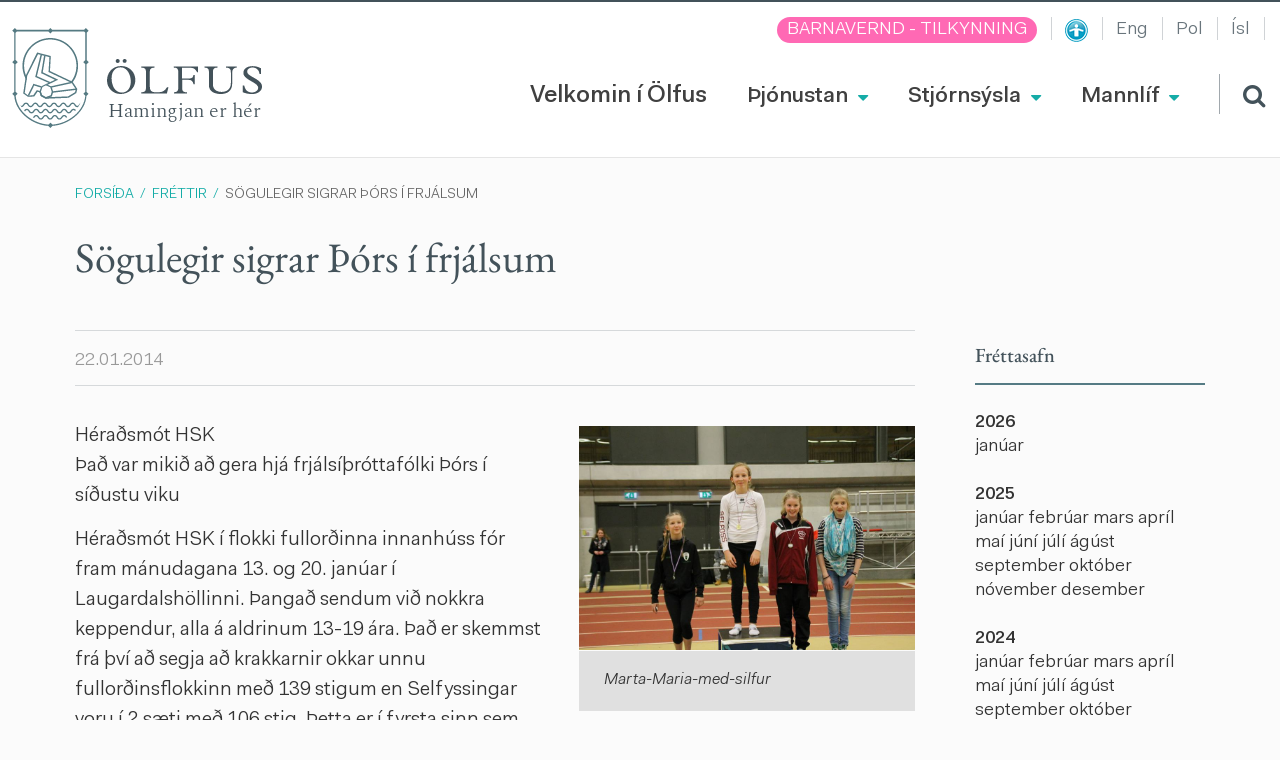

--- FILE ---
content_type: text/html; charset=UTF-8
request_url: https://www.olfus.is/is/frettir/sogulegir-sigrar-thors-i-frjalsum
body_size: 16278
content:

<!DOCTYPE html>
<!--
		Stefna ehf. - Moya Vefumsjónarkerfi
		- - - - - - - - - - - - - - - - - -
		http://www.moya.is
		Moya - útgáfa 1.16.2		- - - - - - - - - - - - - - - - - -
-->
<html xmlns="http://www.w3.org/1999/xhtml" lang="is">
<head>
	<meta http-equiv="X-UA-Compatible" content="IE=edge">
	<meta name="viewport" content="width=device-width, initial-scale=1.0">
	<meta name="description" content="Það var mikið að gera hjá frjálsíþróttafólki Þórs í síðustu viku" >
	<meta charset="UTF-8">
	<meta name="author" content="Sveitarfélagið Ölfus" >
	<meta name="generator" content="Moya 1.16.2" >
	<meta property="og:title" content="S&ouml;gulegir sigrar &THORN;&oacute;rs &iacute; frj&aacute;lsum">
	<meta property="og:image" content="https://www.olfus.is/static/news/marta-maria-med-silfur.jpg?v=1769291817">
	<meta property="og:url" content="https://www.olfus.is/is/frettir/sogulegir-sigrar-thors-i-frjalsum">
	<meta property="og:site_name" content="Sveitarf&eacute;lagi&eth; &Ouml;lfus">
	<meta property="og:updated_time" content="1390377600">
	<meta property="og:image:width" content="960">
	<meta property="og:image:height" content="640">
	<meta property="og:locale" content="is_IS">
	<meta property="og:description" content="&THORN;a&eth; var miki&eth; a&eth; gera hj&aacute; frj&aacute;ls&iacute;&thorn;r&oacute;ttaf&oacute;lki &THORN;&oacute;rs &iacute; s&iacute;&eth;ustu viku">
	<meta property="og:type" content="article">

	<title>Sögulegir sigrar Þórs í frjálsum | Sveitarfélagið Ölfus</title>
	<link href="/static/themes/2016/theme.css" rel="stylesheet" media="all" type="text/css"  />
	<link href="/is/feed" rel="alternate" type="application/rss+xml" title="RSS - Fréttir" >
	<link href="/is/frettir/sogulegir-sigrar-thors-i-frjalsum" rel="canonical" >
	<link href="/favicon.ico" rel="icon" type="image/x-icon" >
	<link href="/favicon.ico" rel="shortcut icon" type="image/x-icon" >
	
</head>
<body class="news">
	<a href="#main" id="skipToMain">Fara í aðalefni</a>
	<a id="siteTop" class="hide">&nbsp;</a>
	
	<div id="fb-root"></div>
    <script>(function(d, s, id) {
            var js, fjs = d.getElementsByTagName(s)[0];
            if (d.getElementById(id)) return;
            js = d.createElement(s); js.id = id;
            js.src = "//connect.facebook.net/is_IS/sdk.js#xfbml=1&version=v2.0";
            fjs.parentNode.insertBefore(js, fjs);
        }(document, 'script', 'facebook-jssdk'));
    </script>

	<div id="page">

		
		<div id="pageContainer">
			<div id="header">
				<div class="contentWrap">
					<div class="logo">
						<a href="/is">
							<svg xmlns="http://www.w3.org/2000/svg" xmlns:xlink="http://www.w3.org/1999/xlink" version="1.1" x="0" y="0" viewBox="0 0 80.3 105" xml:space="preserve"><style type="text/css">.st0{fill:#FFFFFF;}.st1{fill:#557a82;}.st2{clip-path:url(#SVGID_1_);fill:#557a82;}</style><path class="st0" d="M65.1 92c-6.6 5.5-14.8 8.9-22.9 9.4l-2.1-2.1 -2.1 2.1c-8.1-0.5-16.4-3.9-22.9-9.4C8.2 86.2 4.2 78.9 3.6 71.2l2.1-2.1 -2.2-2.2V38l2.2-2.2 -2.2-2.2V5.1l1.4-1.4H38l2.1 2.1 2.1-2.1h33.2L76.7 5v25.2l-2.1 2.1 2.1 2.1v32.5l-2.1 2.1 2.1 2.1C76 78.8 72 86.2 65.1 92"/><path class="st1" d="M39.9 10.5c-16.1 0-29.2 13.1-29.2 29.2 0 16.1 13.1 29.2 29.2 29.2 16.1 0 29.2-13.1 29.2-29.2C69.1 23.6 56 10.5 39.9 10.5M39.9 67.1c-15.2 0-27.5-12.3-27.5-27.5s12.3-27.5 27.5-27.5 27.5 12.3 27.5 27.5S55.1 67.1 39.9 67.1"/><polygon class="st0" points="27.1 26.6 40.3 30 39.4 45.7 63.4 57.1 68 64.1 67.1 67.8 59.4 72.5 35.7 73.4 31.1 70.9 29.9 66.9 26.8 66 23.1 71.2 17.3 71.5 13 68.5 15.7 49.7 "/><path class="st1" d="M68.3 64l-4.9-7.5L39.6 45.2l0.9-15.8 -14.4-3.7 -11.8 24 -2.8 19 4.9 3.5L23 72l3.6-5.1 2.2 0.7 1.2 3.9 5.2 2.8 23.9-1 8.1-4.9L68.3 64zM65.9 67.4l-7.3 4.4 -0.1 0 -23.2 0.9 -4.2-2.2 -1.3-4.1 -4-1.2 -3.8 5.4 -5.2 0.3 -3.7-2.7 2.6-17.9L27 27.5l12 3.1 -0.9 15.6 24.3 11.5 4.3 6.6L65.9 67.4z"/><path class="st1" d="M41.3 61.5l-5.8-2.7 -4.9 2.4 -2.1 5.7 1.4 4.5 5.2 2.8 6.5-2.4 1.4-4.6L41.3 61.5zM40.4 70.6l-5.2 1.9 -4-2.2 -1.1-3.5 1.6-4.8 3.7-1.8 4.6 2.1 1.4 4.7L40.4 70.6z"/><polygon class="st1" points="30.2 62.6 30.6 61.1 22.2 58.6 16.2 70.8 17.6 71.4 23 60.4 "/><polygon class="st1" points="48.3 54.3 32 46.5 34.9 29.4 33.4 29.1 30.3 47.4 44.8 54.4 35.5 58.8 36.2 60.1 "/><polygon class="st1" points="25.9 50.5 31.2 28.5 29.7 28.1 24.1 51.4 38.7 57.9 40.3 56.9 "/><polygon class="st1" points="62.6 57.9 62.2 56.4 40.6 61.2 41.3 62.6 "/><rect x="42.6" y="64.9" transform="matrix(-0.9926 0.121 -0.121 -0.9926 117.2579 124.2513)" class="st1" width="24.5" height="1.5"/><path class="st1" d="M80.3 35.8l-2.1-2.1V5l2.1-2.1L77.4 0l-1.9 1.9H42L40.1 0l-1.9 1.9H4.7L2.8 0 0 2.8l2.1 2.1v28.8L0 35.8l2.1 2.1V67L0 69.1l2.1 2.2c0.6 8 4.8 15.6 11.9 21.7 6.8 5.8 15.4 9.3 23.8 9.8l2.2 2.2 2.2-2.2c8.4-0.5 17-4.1 23.8-9.8 7.1-6 11.3-13.6 11.9-21.6l2.2-2.2 -2.1-2.1v-29L80.3 35.8zM65.1 92c-6.6 5.5-14.8 8.9-22.9 9.4l-2.1-2.1 -2.1 2.1c-8.1-0.5-16.4-3.9-22.9-9.4C8.2 86.2 4.2 78.9 3.6 71.2l2.1-2.1 -2.2-2.2V38l2.2-2.2 -2.2-2.2V5.1l1.4-1.4H38l2.1 2.1 2.1-2.1h33.2L76.7 5v28.7l-2.1 2.1 2.1 2.1v29l-2.1 2.1 2.1 2.1C76 78.8 72 86.2 65.1 92"/><defs><path id="SVGID_23_" d="M5.4 8.5v60.2c0 7.9 3.8 15.5 10.8 21.4 6.6 5.7 15.1 8.9 23.3 8.9 8.2 0 16.7-3.2 23.3-8.9 6.9-5.9 10.8-13.5 10.8-21.4V8.5H5.4z"/></defs><clipPath id="SVGID_1_"><use xlink:href="#SVGID_23_"/></clipPath><path class="st2" d="M83.9 84.8c-1.6 0-2.3 1.1-3 2 -0.6 0.9-1.1 1.5-1.9 1.5 -0.9 0-1.3-0.6-1.9-1.5 -0.7-1-1.4-2-3-2 -1.6 0-2.3 1.1-3 2 -0.6 0.9-1.1 1.5-1.9 1.5 -0.9 0-1.3-0.6-1.9-1.5 -0.7-1-1.4-2-3-2 -1.6 0-2.3 1.1-3 2 -0.6 0.9-1.1 1.5-1.9 1.5 -0.9 0-1.3-0.6-1.9-1.5 -0.7-1-1.4-2-3-2 -1.6 0-2.3 1.1-3 2 -0.6 0.9-1.1 1.5-1.9 1.5 -0.9 0-1.3-0.6-1.9-1.5 -0.7-1-1.4-2-3-2 -1.6 0-2.3 1.1-3 2 -0.6 0.9-1.1 1.5-1.9 1.5 -0.9 0-1.3-0.6-1.9-1.5 -0.7-1-1.4-2-3-2 -1.6 0-2.3 1.1-3 2 -0.6 0.9-1.1 1.5-1.9 1.5 -0.9 0-1.3-0.6-1.9-1.5 -0.7-1-1.4-2-3-2 -1.6 0-2.3 1.1-3 2 -0.6 0.9-1.1 1.5-1.9 1.5 -0.9 0-1.3-0.6-1.9-1.5 -0.7-1-1.4-2-3-2 -1.6 0-2.3 1.1-3 2 -0.6 0.9-1.1 1.5-1.9 1.5 -0.9 0-1.3-0.6-1.9-1.5 -0.7-1-1.4-2-3-2 -1.6 0-2.3 1.1-3 2 -0.6 0.9-1.1 1.5-1.9 1.5 -0.9 0-1.3-0.6-1.9-1.5 -0.7-1-1.4-2-3-2 -0.4 0-0.7 0.3-0.7 0.7 0 0.4 0.3 0.7 0.7 0.7 0.9 0 1.3 0.6 1.9 1.5 0.7 1 1.4 2 3 2 1.6 0 2.3-1.1 3-2 0.6-0.9 1.1-1.5 1.9-1.5 0.9 0 1.3 0.6 1.9 1.5 0.7 1 1.4 2 3 2 1.6 0 2.3-1.1 3-2 0.6-0.9 1.1-1.5 1.9-1.5 0.9 0 1.3 0.6 1.9 1.5 0.7 1 1.4 2 3 2 1.6 0 2.3-1.1 3-2 0.6-0.9 1.1-1.5 1.9-1.5 0.9 0 1.3 0.6 1.9 1.5 0.7 1 1.4 2 3 2 1.6 0 2.3-1.1 3-2 0.6-0.9 1.1-1.5 1.9-1.5 0.9 0 1.3 0.6 1.9 1.5 0.7 1 1.4 2 3 2 1.6 0 2.3-1.1 3-2 0.6-0.9 1.1-1.5 1.9-1.5 0.9 0 1.3 0.6 1.9 1.5 0.7 1 1.4 2 3 2 1.6 0 2.3-1.1 3-2 0.6-0.9 1.1-1.5 1.9-1.5 0.9 0 1.3 0.6 1.9 1.5 0.7 1 1.4 2 3 2 1.6 0 2.3-1.1 3-2 0.6-0.9 1.1-1.5 1.9-1.5 0.9 0 1.3 0.6 1.9 1.5 0.7 1 1.4 2 3 2 1.6 0 2.3-1.1 3-2 0.6-0.9 1.1-1.5 1.9-1.5 0.9 0 1.3 0.6 1.9 1.5 0.7 1 1.4 2 3 2s2.4-1.1 3-2c0.6-0.9 1.1-1.5 1.9-1.5 0.4 0 0.7-0.3 0.7-0.7C84.6 85.1 84.3 84.8 83.9 84.8"/><path class="st2" d="M83.9 91.3c-1.6 0-2.4 1.1-3 2 -0.6 0.9-1.1 1.5-1.9 1.5 -0.9 0-1.3-0.6-1.9-1.5 -0.7-1-1.4-2-3-2 -1.6 0-2.3 1.1-3 2 -0.6 0.9-1.1 1.5-1.9 1.5 -0.9 0-1.3-0.6-1.9-1.5 -0.7-1-1.4-2-3-2 -1.6 0-2.4 1.1-3 2 -0.6 0.9-1.1 1.5-1.9 1.5 -0.9 0-1.3-0.6-1.9-1.5 -0.7-1-1.4-2-3-2 -1.6 0-2.3 1.1-3 2 -0.6 0.9-1.1 1.5-1.9 1.5 -0.9 0-1.3-0.6-1.9-1.5 -0.7-1-1.4-2-3-2 -1.6 0-2.3 1.1-3 2 -0.6 0.9-1.1 1.5-1.9 1.5 -0.9 0-1.3-0.6-1.9-1.5 -0.7-1-1.4-2-3-2 -1.6 0-2.3 1.1-3 2 -0.6 0.9-1.1 1.5-1.9 1.5 -0.9 0-1.3-0.6-1.9-1.5 -0.7-1-1.4-2-3-2 -1.6 0-2.3 1.1-3 2 -0.6 0.9-1.1 1.5-1.9 1.5 -0.9 0-1.3-0.6-1.9-1.5 -0.7-1-1.4-2-3-2 -1.6 0-2.3 1.1-3 2 -0.6 0.9-1.1 1.5-1.9 1.5 -0.9 0-1.3-0.6-1.9-1.5 -0.7-1-1.4-2-3-2 -1.6 0-2.3 1.1-3 2 -0.6 0.9-1.1 1.5-1.9 1.5 -0.9 0-1.3-0.6-1.9-1.5 -0.7-1-1.4-2-3-2 -0.4 0-0.7 0.3-0.7 0.7 0 0.4 0.3 0.7 0.7 0.7 0.9 0 1.3 0.6 1.9 1.5 0.7 1 1.4 2 3 2 1.6 0 2.3-1.1 3-2 0.6-0.9 1.1-1.5 1.9-1.5 0.9 0 1.3 0.6 1.9 1.5 0.7 1 1.4 2 3 2 1.6 0 2.3-1.1 3-2 0.6-0.9 1.1-1.5 1.9-1.5 0.9 0 1.3 0.6 1.9 1.5 0.7 1 1.4 2 3 2 1.6 0 2.3-1.1 3-2 0.6-0.9 1.1-1.5 1.9-1.5 0.9 0 1.3 0.6 1.9 1.5 0.7 1 1.4 2 3 2 1.6 0 2.3-1.1 3-2 0.6-0.9 1.1-1.5 1.9-1.5 0.9 0 1.3 0.6 1.9 1.5 0.7 1 1.4 2 3 2 1.6 0 2.3-1.1 3-2 0.6-0.9 1.1-1.5 1.9-1.5 0.9 0 1.3 0.6 1.9 1.5 0.7 1 1.4 2 3 2 1.6 0 2.3-1.1 3-2 0.6-0.9 1.1-1.5 1.9-1.5 0.9 0 1.3 0.6 1.9 1.5 0.7 1 1.4 2 3 2 1.6 0 2.3-1.1 3-2 0.6-0.9 1.1-1.5 1.9-1.5 0.9 0 1.3 0.6 1.9 1.5 0.7 1 1.4 2 3 2 1.6 0 2.3-1.1 3-2 0.6-0.9 1.1-1.5 1.9-1.5 0.9 0 1.3 0.6 1.9 1.5 0.7 1 1.4 2 3 2s2.4-1.1 3-2c0.6-0.9 1.1-1.5 1.9-1.5 0.4 0 0.7-0.3 0.7-0.7C84.6 91.6 84.3 91.3 83.9 91.3"/><path class="st2" d="M-5.2 79.7c0.9 0 1.3 0.6 1.9 1.5 0.7 1 1.4 2 3 2 1.6 0 2.3-1.1 3-2 0.6-0.9 1.1-1.5 1.9-1.5 0.9 0 1.3 0.6 1.9 1.5 0.7 1 1.4 2 3 2 1.6 0 2.3-1.1 3-2 0.6-0.9 1.1-1.5 1.9-1.5 0.9 0 1.3 0.6 1.9 1.5 0.7 1 1.4 2 3 2 1.6 0 2.3-1.1 3-2 0.6-0.9 1.1-1.5 1.9-1.5 0.9 0 1.3 0.6 1.9 1.5 0.7 1 1.4 2 3 2 1.6 0 2.3-1.1 3-2 0.6-0.9 1.1-1.5 1.9-1.5 0.9 0 1.3 0.6 1.9 1.5 0.7 1 1.4 2 3 2 1.6 0 2.3-1.1 3-2 0.6-0.9 1.1-1.5 1.9-1.5 0.9 0 1.3 0.6 1.9 1.5 0.7 1 1.4 2 3 2 1.6 0 2.3-1.1 3-2 0.6-0.9 1.1-1.5 1.9-1.5 0.9 0 1.3 0.6 1.9 1.5 0.7 1 1.4 2 3 2 1.6 0 2.3-1.1 3-2 0.6-0.9 1.1-1.5 1.9-1.5 0.9 0 1.3 0.6 1.9 1.5 0.7 1 1.4 2 3 2 1.6 0 2.3-1.1 3-2 0.6-0.9 1.1-1.5 1.9-1.5 0.9 0 1.3 0.6 1.9 1.5 0.7 1 1.4 2 3 2 1.6 0 2.3-1.1 3-2 0.6-0.9 1.1-1.5 1.9-1.5 0.4 0 0.7-0.3 0.7-0.7 0-0.4-0.3-0.7-0.7-0.7 -1.6 0-2.4 1.1-3 2 -0.6 0.9-1.1 1.5-1.9 1.5 -0.9 0-1.3-0.6-1.9-1.5 -0.7-1-1.4-2-3-2 -1.6 0-2.3 1.1-3 2 -0.6 0.9-1.1 1.5-1.9 1.5 -0.9 0-1.3-0.6-1.9-1.5 -0.7-1-1.4-2-3-2 -1.6 0-2.4 1.1-3 2 -0.6 0.9-1.1 1.5-1.9 1.5 -0.9 0-1.3-0.6-1.9-1.5 -0.7-1-1.4-2-3-2 -1.6 0-2.3 1.1-3 2 -0.6 0.9-1.1 1.5-1.9 1.5 -0.9 0-1.3-0.6-1.9-1.5 -0.7-1-1.4-2-3-2s-2.3 1.1-3 2c-0.6 0.9-1.1 1.5-1.9 1.5 -0.9 0-1.3-0.6-1.9-1.5 -0.7-1-1.4-2-3-2 -1.6 0-2.3 1.1-3 2 -0.6 0.9-1.1 1.5-1.9 1.5 -0.9 0-1.3-0.6-1.9-1.5 -0.7-1-1.4-2-3-2 -1.6 0-2.3 1.1-3 2 -0.6 0.9-1.1 1.5-1.9 1.5 -0.9 0-1.3-0.6-1.9-1.5 -0.7-1-1.4-2-3-2 -1.6 0-2.3 1.1-3 2 -0.6 0.9-1.1 1.5-1.9 1.5 -0.9 0-1.3-0.6-1.9-1.5 -0.7-1-1.4-2-3-2 -1.6 0-2.3 1.1-3 2 -0.6 0.9-1.1 1.5-1.9 1.5 -0.9 0-1.3-0.6-1.9-1.5 -0.7-1-1.4-2-3-2 -0.4 0-0.7 0.3-0.7 0.7C-5.8 79.4-5.5 79.7-5.2 79.7"/></svg>
<svg xmlns="http://www.w3.org/2000/svg" version="1.1" x="0" y="0" viewBox="0 0 162.4 37" xml:space="preserve"><path class="st0" d="M14.9 7.4C5.1 7.4 0 15.1 0 22.7 0 30.7 6.2 37 14.2 37c8.8 0 15.5-6.3 15.5-14.7C29.7 13.8 23.3 7.4 14.9 7.4zM15.5 35.5c-3.3 0-6-1.6-8-4.6 -1.7-2.7-2.7-6.4-2.7-10.5 0-7.1 3.7-11.6 9.3-11.6 3.4 0 6.2 1.7 8.1 4.8 1.7 2.7 2.7 6.4 2.7 10.3C24.9 30.9 21.1 35.5 15.5 35.5zM18.5 4.1c1.1 0 2.1-0.9 2.1-2.1S19.6 0 18.5 0c-1.1 0-2.1 0.9-2.1 2.1S17.4 4.1 18.5 4.1zM11.2 0c-1.1 0-2.1 0.9-2.1 2.1s0.9 2.1 2.1 2.1 2.1-0.9 2.1-2.1S12.3 0 11.2 0zM62.9 29.8c-2.1 3.7-4.6 5.3-8.4 5.3h-3.8c-4.1 0-5.8-1.7-5.8-5.8V13.4c0-2.1 0.6-4.2 4.8-4.3V7.9H36v1.2c4 0.1 4.8 1.7 4.8 4.4v16.6c0 3.8-0.9 4.8-4.8 5.1v1.3h26.7l1.7-6.7H62.9zM94.4 14h1V7.9H69.9v1.2c3.5 0 4.8 1.3 4.8 4.8v16.8c0 3.1-1.4 4.4-4.5 4.5v1.2h13.7v-1.2c-3.8 0-5.1-1.2-5.1-4.4V22h6.4c3.3 0 4.8 1.4 5.5 4.8H92V16.8h-1.4c-0.4 2.9-1.6 3.8-4.7 3.8h-7.2V9.3h8.4C90.9 9.3 92.5 10.4 94.4 14zM135.9 9.1V7.9h-11.1v1.2c3.6 0.1 5 1.6 5 5.2v11.1c0 6.9-4.9 9.4-9.6 9.4 -5.7 0-9.2-3-9.2-7.9V13.7c0-3.3 1.3-4.6 4.8-4.6V7.9h-13.6v1.2c3.3 0 4.6 1.3 4.6 4.3v14.4c0 6.8 6.4 9.2 12.3 9.2 5.5 0 12.1-2 12.1-11.3v-12C131.4 10.7 132.9 9.2 135.9 9.1zM162.4 29.2c0-1.9-0.7-3.6-2.3-5.1 -1.7-1.7-4.4-3.3-6.8-4.6 -2-1.2-3.9-2.3-5-3.3 -1-1-1.4-1.9-1.4-3 0-2.4 2.4-4.2 5.4-4.2 4.2 0 7.1 2.7 7.5 6.8h1.5v-6c-2.7-1.5-5.9-2.3-8.7-2.3 -5.8 0-9.7 2.9-9.7 7.1 0 1.7 0.6 3.1 1.9 4.4 1.9 1.9 4.3 3.3 6.7 4.7 2.1 1.2 4 2.3 5.3 3.6 1.3 1.3 1.6 2.5 1.6 3.2 0 2.7-2.9 4.9-6.6 4.9 -4.3 0-7-2.5-8-7.3h-1.5v7c2.1 1.1 6.6 2 9.6 2C158.1 37 162.4 33.8 162.4 29.2z"/></svg>
<span class="logoText">
	Hamingjan er hér
</span>							<span class="sr-only">Ölfus</span>
						</a>
					</div>
					<div id="mainmenu">
						<ul class="menu mmLevel1 " id="mmm-5"><li class="ele-velkomin-i-olfus si level1 first ord-1"><a href="/is/velkomin-i-olfus"><span>Velkomin &iacute; &Ouml;lfus</span></a></li><li class="ele-thjonustan si level1 children ord-2"><a href="/is/thjonustan"><span>&THORN;j&oacute;nustan</span></a><ul class="menu mmLevel2 " id="mmm-7"><li class="ele-velferd-og-fjolskylda si level2 children first ord-1"><a href="/is/thjonustan/velferd-og-fjolskylda"><span>Fj&ouml;lskyldu- og fr&aelig;&eth;slusvi&eth;</span></a><ul class="menu mmLevel3 " id="mmm-15"><li class="ele-skolar-og-dagvistun si level3 children first goto ord-1"><a href="/is/thjonustan/velferd-og-fjolskylda/skolar-og-dagvistun"><span>B&ouml;rn og menntun</span></a><ul class="menu mmLevel4 " id="mmm-16"><li class="ele-leikskoli si level4 first ord-1"><a href="/is/thjonustan/velferd-og-fjolskylda/skolar-og-dagvistun/leikskoli"><span>Leiksk&oacute;linn Bergheimar</span></a></li><li class="ele-leikskolinn-hraunheimar si level4 ord-2"><a href="/is/thjonustan/velferd-og-fjolskylda/skolar-og-dagvistun/leikskolinn-hraunheimar"><span>Leiksk&oacute;linn Hraunheimar</span></a></li><li class="ele-grunnskoli si level4 ord-3"><a href="/is/thjonustan/velferd-og-fjolskylda/skolar-og-dagvistun/grunnskoli"><span>Grunnsk&oacute;linn &iacute; &THORN;orl&aacute;ksh&ouml;fn</span></a></li><li class="ele-nemendur-i-dreifbyli-olfuss si level4 ord-4"><a href="/is/thjonustan/velferd-og-fjolskylda/skolar-og-dagvistun/nemendur-i-dreifbyli-olfuss"><span>Nemendur &iacute; dreifb&yacute;li &Ouml;lfuss</span></a></li><li class="ele-tonlistarskoli-arnesinga si level4 ord-5"><a href="/is/thjonustan/velferd-og-fjolskylda/skolar-og-dagvistun/tonlistarskoli-arnesinga"><span>T&oacute;nlistarsk&oacute;li &Aacute;rnesinga</span></a></li><li class="ele-fjolbrautarskoli-sudurlands si level4 last ord-6"><a href="/is/thjonustan/velferd-og-fjolskylda/skolar-og-dagvistun/fjolbrautarskoli-sudurlands"><span>Fj&ouml;lbrautarsk&oacute;li Su&eth;urlands</span></a></li></ul></li><li class="ele-skolathjonusta si level3 ord-2"><a href="/is/thjonustan/velferd-og-fjolskylda/skolathjonusta"><span>Sk&oacute;la&thorn;j&oacute;nusta</span></a></li><li class="ele-fristund si level3 ord-3"><a href="/is/thjonustan/velferd-og-fjolskylda/fristund"><span>Fr&iacute;stundin Brosb&aelig;r</span></a></li><li class="ele-sumarnamskeid-2024 si level3 ord-4"><a href="/is/thjonustan/velferd-og-fjolskylda/sumarnamskeid-2024"><span>Fr&iacute;stund - sumarn&aacute;mskei&eth;</span></a></li><li class="ele-farsaeld-barna-i-olfusi si level3 children ord-5"><a href="/is/thjonustan/velferd-og-fjolskylda/farsaeld-barna-i-olfusi"><span>Fars&aelig;ld barna &iacute; &Ouml;lfusi</span></a><ul class="menu mmLevel4 " id="mmm-428"><li class="ele-thjonusta-fyrir-born-0-1-ars si level4 first last ord-1"><a href="/is/thjonustan/velferd-og-fjolskylda/farsaeld-barna-i-olfusi/thjonusta-fyrir-born-0-1-ars"><span>&THORN;j&oacute;nusta fyrir b&ouml;rn 0 - 1 &aacute;rs</span></a></li></ul></li><li class="ele-heimili-og-skoli-landsamtok-foreldra si level3 ord-6"><a href="/is/thjonustan/velferd-og-fjolskylda/heimili-og-skoli-landsamtok-foreldra"><span>Heimili og sk&oacute;li - landssamt&ouml;k foreldra</span></a></li><li class="ele-foreldragreidslur-heimgreidslur-vegna-barna-i-olfusi si level3 ord-7"><a href="/is/thjonustan/velferd-og-fjolskylda/foreldragreidslur-heimgreidslur-vegna-barna-i-olfusi"><span>Foreldragrei&eth;slur/heimgrei&eth;slur</span></a></li><li class="ele-dagforeldrar si level3 ord-8"><a href="/is/thjonustan/velferd-og-fjolskylda/dagforeldrar"><span>Dagforeldrar</span></a></li><li class="ele-umferdaroryggi-barna si level3 ord-9"><a href="/is/thjonustan/velferd-og-fjolskylda/umferdaroryggi-barna"><span>Umfer&eth;ar&ouml;ryggi barna</span></a></li><li class="ele-aldradir si level3 children ord-10"><a href="/is/thjonustan/velferd-og-fjolskylda/aldradir"><span>Eldri borgarar</span></a><ul class="menu mmLevel4 " id="mmm-36"><li class="ele-egilsbraut-9-dagdvol si level4 first ord-1"><a href="/is/thjonustan/velferd-og-fjolskylda/aldradir/egilsbraut-9-dagdvol"><span>Dagdv&ouml;l fyrir aldra&eth;a - Egilsbraut 9 </span></a></li><li class="ele-tomstundastarf-aldradra si level4 ord-2"><a href="/is/thjonustan/velferd-og-fjolskylda/aldradir/tomstundastarf-aldradra"><span>Virkni og vell&iacute;&eth;an - heilsuefling</span></a></li><li class="ele-skraning-nyrra-felaga-i-felag-eldri-borgara-i-olfusi si level4 ord-3"><a href="/is/thjonustan/velferd-og-fjolskylda/aldradir/skraning-nyrra-felaga-i-felag-eldri-borgara-i-olfusi"><span>F&eacute;lag eldri borgara &iacute; &Ouml;lfusi - skr&aacute;ning n&yacute;rra f&eacute;laga</span></a></li><li class="ele-stundaskra-2024-2025 si level4 last ord-4"><a href="/is/thjonustan/velferd-og-fjolskylda/aldradir/stundaskra-2024-2025"><span>Stundaskr&aacute; 2025-2026</span></a></li></ul></li><li class="ele-born-og-unglingar si level3 children ord-11"><a href="/is/thjonustan/velferd-og-fjolskylda/born-og-unglingar"><span>&Iacute;&thorn;r&oacute;tta- og fr&iacute;stundastarf</span></a><ul class="menu mmLevel4 " id="mmm-37"><li class="ele-utivistartimi-barna-og-unglinga si level4 first ord-1"><a href="/is/thjonustan/velferd-og-fjolskylda/born-og-unglingar/utivistartimi-barna-og-unglinga"><span>&Uacute;tivistart&iacute;mi barna og unglinga</span></a></li><li class="ele-fristundastyrkir-barna-og-unglinga si level4 ord-2"><a href="/is/thjonustan/velferd-og-fjolskylda/born-og-unglingar/fristundastyrkir-barna-og-unglinga"><span>Fr&iacute;stundastyrkir barna og unglinga</span></a></li><li class="ele-svitan-felagsmidstod si level4 last ord-3"><a href="/is/thjonustan/velferd-og-fjolskylda/born-og-unglingar/svitan-felagsmidstod"><span>Sv&iacute;tan f&eacute;lagsmi&eth;st&ouml;&eth;</span></a></li></ul></li><li class="ele-lydheilsa-i-olfusi si level3 last ord-12"><a href="/is/thjonustan/velferd-og-fjolskylda/lydheilsa-i-olfusi"><span>L&yacute;&eth;heilsa &iacute; &Ouml;lfusi</span></a></li></ul></li><li class="ele-tomstundastarf si level2 children ord-2"><a href="/is/thjonustan/tomstundastarf"><span>&Iacute;&thorn;r&oacute;ttir og t&oacute;mstundir</span></a><ul class="menu mmLevel3 " id="mmm-19"><li class="ele-afthreying-og-utivist si level3 children first ord-1"><a href="/is/thjonustan/tomstundastarf/afthreying-og-utivist"><span>Af&thorn;reying og &uacute;tivist</span></a><ul class="menu mmLevel4 " id="mmm-356"><li class="ele-frisbigolf si level4 first ord-1"><a href="/is/thjonustan/tomstundastarf/afthreying-og-utivist/frisbigolf"><span>Frisb&iacute;golf</span></a></li><li class="ele-golfklubbur-thorlakshafnar si level4 ord-2"><a href="/is/thjonustan/tomstundastarf/afthreying-og-utivist/golfklubbur-thorlakshafnar"><span>Golfkl&uacute;bbur &THORN;orl&aacute;kshafnar</span></a></li><li class="ele-akstursithrottabraut si level4 ord-3"><a href="/is/thjonustan/tomstundastarf/afthreying-og-utivist/akstursithrottabraut"><span>Aksturs&iacute;&thorn;r&oacute;ttabraut</span></a></li><li class="ele-fjallahjolagardur si level4 ord-4"><a href="/is/thjonustan/tomstundastarf/afthreying-og-utivist/fjallahjolagardur"><span>Fjallahj&oacute;lagar&eth;ur</span></a></li><li class="ele-heilsustigur si level4 children last goto ord-5"><a href="/is/thjonustan/tomstundastarf/afthreying-og-utivist/heilsustigur"><span>Heilsust&iacute;gur</span></a><ul class="menu mmLevel5 " id="mmm-429"><li class="ele-heilsustigur si level5 first last ord-1"><a href="/is/thjonustan/tomstundastarf/afthreying-og-utivist/heilsustigur/heilsustigur"><span>Heilsust&iacute;gur</span></a></li></ul></li></ul></li><li class="ele-fristundastyrkir si level3 ord-2"><a href="/is/thjonustan/tomstundastarf/fristundastyrkir"><span>Fr&iacute;stundastyrkir barna og unglinga</span></a></li><li class="ele-fristundastyrkur si level3 ord-3"><a href="/is/thjonustan/tomstundastarf/fristundastyrkur"><span>Fr&iacute;stundastyrkur - ums&oacute;knir</span></a></li><li class="ele-sundlaug-thorlakshafnar si level3 ord-4"><a href="/is/thjonustan/tomstundastarf/sundlaug-thorlakshafnar"><span>&Iacute;&thorn;r&oacute;ttami&eth;st&ouml;&eth; &THORN;orl&aacute;kshafnar</span></a></li><li class="ele-felog-og-samtok si level3 ord-5"><a href="/is/thjonustan/tomstundastarf/felog-og-samtok"><span>&Iacute;&thorn;r&oacute;tta- og t&oacute;mstundaf&eacute;l&ouml;g</span></a></li><li class="ele-voktun-i-olfusi si level3 last ord-6"><a href="/is/thjonustan/tomstundastarf/voktun-i-olfusi"><span>V&ouml;ktun &iacute; &Ouml;lfusi</span></a></li></ul></li><li class="ele-velferdarthjonusta si level2 children ord-3"><a href="/is/thjonustan/velferdarthjonusta"><span>Velfer&eth;ar&thorn;j&oacute;nusta </span></a><ul class="menu mmLevel3 " id="mmm-490"><li class="ele-barnavernd-olfuss si level3 children first ord-1"><a href="/is/thjonustan/velferdarthjonusta/barnavernd-olfuss"><span>Barnavernd &Ouml;lfuss</span></a><ul class="menu mmLevel4 " id="mmm-426"><li class="ele-tilkynning-til-barnaverndar si level4 first last ord-1"><a href="/is/thjonustan/velferdarthjonusta/barnavernd-olfuss/tilkynning-til-barnaverndar"><span>Tilkynning til barnaverndar</span></a></li></ul></li><li class="ele-fjarhagsadstod si level3 children ord-2"><a href="/is/thjonustan/velferdarthjonusta/fjarhagsadstod"><span>Fj&aacute;rhagsa&eth;sto&eth;</span></a><ul class="menu mmLevel4 " id="mmm-40"><li class="ele-husaleigubaetur si level4 first ord-1"><a href="/is/thjonustan/velferdarthjonusta/fjarhagsadstod/husaleigubaetur"><span>H&uacute;sn&aelig;&eth;isb&aelig;tur</span></a></li><li class="ele-felagslegt-husnaedi si level4 last ord-2"><a href="/is/thjonustan/velferdarthjonusta/fjarhagsadstod/felagslegt-husnaedi"><span>F&eacute;lagslegt h&uacute;sn&aelig;&eth;i</span></a></li></ul></li><li class="ele-felagsleg-heimathjonusta si level3 ord-3"><a href="/is/thjonustan/velferdarthjonusta/felagsleg-heimathjonusta"><span>Heima&thorn;j&oacute;nusta</span></a></li><li class="ele-thjonusta-fyrir-fatlada-einstaklinga si level3 children ord-4"><a href="/is/thjonustan/velferdarthjonusta/thjonusta-fyrir-fatlada-einstaklinga"><span>M&aacute;lefni fatla&eth;ra</span></a><ul class="menu mmLevel4 " id="mmm-38"><li class="ele-bergrisinn-bs si level4 first last ord-1"><a href="https://www.olfus.is/is/stjornsysla/samstarfsverkefni/bergrisinn-bs"><span>Bergrisinn bs</span></a></li></ul></li><li class="ele-viss-vinnu-og-haefingarstod si level3 ord-5"><a href="/is/thjonustan/velferdarthjonusta/viss-vinnu-og-haefingarstod"><span>VISS vinnu- og h&aelig;fingarst&ouml;&eth;</span></a></li><li class="ele-thjonustuibudir-selvogsbraut-1 si level3 ord-6"><a href="/is/thjonustan/velferdarthjonusta/thjonustuibudir-selvogsbraut-1"><span>&THORN;j&oacute;nustu&iacute;b&uacute;&eth;ir Selvogsbraut 1</span></a></li><li class="ele-heilbrigdisthjonusta si level3 last ord-7"><a href="/is/thjonustan/velferdarthjonusta/heilbrigdisthjonusta"><span>Heilbrig&eth;is&thorn;j&oacute;nusta</span></a></li></ul></li><li class="ele-byggingarmal si level2 children ord-4"><a href="/is/thjonustan/byggingarmal"><span>Skipulags- og byggingarm&aacute;l</span></a><ul class="menu mmLevel3 " id="mmm-55"><li class="ele-byggingarmal si level3 children first ord-1"><a href="https://www.olfus.is/is/thjonustan/byggingarmal"><span>Byggingarm&aacute;l</span></a><ul class="menu mmLevel4 " id="mmm-364"><li class="ele-byggingarleyfi si level4 first ord-1"><a href="/is/thjonustan/byggingarmal/byggingarmal/byggingarleyfi"><span>Byggingarleyfi</span></a></li><li class="ele-fokheldisuttekt si level4 ord-2"><a href="/is/thjonustan/byggingarmal/byggingarmal/fokheldisuttekt"><span>Fokheldis&uacute;ttekt</span></a></li><li class="ele-oryggisuttekt si level4 ord-3"><a href="/is/thjonustan/byggingarmal/byggingarmal/oryggisuttekt"><span>&Ouml;ryggis&uacute;ttekt</span></a></li><li class="ele-lokauttekt si level4 last ord-4"><a href="/is/thjonustan/byggingarmal/byggingarmal/lokauttekt"><span>Loka&uacute;ttekt</span></a></li></ul></li><li class="ele-eignaskiptayfirlysing si level3 ord-2"><a href="/is/thjonustan/byggingarmal/eignaskiptayfirlysing"><span>Eignaskiptayfirl&yacute;sing</span></a></li><li class="ele-framkvaemdaleyfi si level3 ord-3"><a href="/is/thjonustan/byggingarmal/framkvaemdaleyfi"><span>Framkv&aelig;mdaleyfi</span></a></li><li class="ele-smahysi si level3 ord-4"><a href="/is/thjonustan/byggingarmal/smahysi"><span>Sm&aacute;h&yacute;si</span></a></li><li class="ele-skipulagsmal si level3 children ord-5"><a href="https://www.olfus.is/is/thjonustan/byggingarmal"><span>Skipulagsm&aacute;l</span></a><ul class="menu mmLevel4 " id="mmm-365"><li class="ele-adalskipulag si level4 first ord-1"><a href="/is/thjonustan/byggingarmal/skipulagsmal/adalskipulag"><span>A&eth;alskipulag</span></a></li><li class="ele-deiliskipulag si level4 ord-2"><a href="/is/thjonustan/byggingarmal/skipulagsmal/deiliskipulag"><span>Deiliskipulag</span></a></li><li class="ele-skipulag-i-kynningu si level4 children ord-3"><a href="/is/thjonustan/byggingarmal/skipulagsmal/skipulag-i-kynningu"><span>Skipulag &iacute; kynningu</span></a><ul class="menu mmLevel5 " id="mmm-64"><li class="ele-eldri-skipulog-i-kynningu si level5 first last ord-1"><a href="/is/thjonustan/byggingarmal/skipulagsmal/skipulag-i-kynningu/eldri-skipulog-i-kynningu"><span>Eldri skipul&ouml;g &iacute; kynningu</span></a></li></ul></li><li class="ele-upplysingar-um-fyrstu-skref-skipulags si level4 ord-4"><a href="/is/thjonustan/byggingarmal/skipulagsmal/upplysingar-um-fyrstu-skref-skipulags"><span>Uppl&yacute;singar um fyrstu skref skipulags</span></a></li><li class="ele-lausar-lodir si level4 last ord-5"><a href="/is/thjonustan/byggingarmal/skipulagsmal/lausar-lodir"><span>Lausar l&oacute;&eth;ir og hagn&yacute;tar uppl&yacute;singar fyrir n&yacute;ja &iacute;b&uacute;a</span></a></li></ul></li><li class="ele-teikningavefur si level3 children ord-6"><a href="https://www.map.is/olfus/"><span>Teikningavefur</span></a><ul class="menu mmLevel4 " id="mmm-363"><li class="ele-leidbeiningar si level4 first last ord-1"><a href="https://www.olfus.is/is/frettir/nyr-teikningavefur-tekinn-i-notkun?fbclid=IwAR3hCE23vx-JrYzSnFVeJdcV1EdUh6yr9jo2K15aKEPe_XroMdmsIVRY74o"><span>Lei&eth;beiningar</span></a></li></ul></li><li class="ele-taeknilysing-fyrir-ny-hverfi-i-sveitarfelaginu-olfusi si level3 last ord-7"><a href="/is/thjonustan/byggingarmal/taeknilysing-fyrir-ny-hverfi-i-sveitarfelaginu-olfusi"><span>T&aelig;knil&yacute;sing fyrir n&yacute; hverfi &iacute; Sveitarf&eacute;laginu &Ouml;lfusi</span></a></li></ul></li><li class="ele-umhverfismal si level2 children ord-5"><a href="/is/thjonustan/umhverfismal"><span>Umhverfis-, framkv&aelig;mda- og veitum&aacute;l</span></a><ul class="menu mmLevel3 " id="mmm-57"><li class="ele-dyrahald si level3 first ord-1"><a href="/is/thjonustan/umhverfismal/dyrahald"><span>D&yacute;rahald</span></a></li><li class="ele-samgongur si level3 ord-2"><a href="/is/thjonustan/umhverfismal/samgongur"><span>Samg&ouml;ngur</span></a></li><li class="ele-snjomokstur si level3 ord-3"><a href="/is/thjonustan/umhverfismal/snjomokstur"><span>Snj&oacute;mokstur</span></a></li><li class="ele-sorphirda si level3 ord-4"><a href="/is/thjonustan/umhverfismal/sorphirda"><span>Sorphir&eth;a og endurvinnsla</span></a></li><li class="ele-umhverfis-sudurland si level3 ord-5"><a href="/is/thjonustan/umhverfismal/umhverfis-sudurland"><span>Umhverfis Su&eth;urland</span></a></li><li class="ele-uppgraedslusjodur si level3 ord-6"><a href="/is/thjonustan/umhverfismal/uppgraedslusjodur"><span>Uppgr&aelig;&eth;slusj&oacute;&eth;ur</span></a></li><li class="ele-vinnuskoli si level3 ord-7"><a href="/is/thjonustan/umhverfismal/vinnuskoli"><span>Vinnusk&oacute;li</span></a></li><li class="ele-thjonustumidstod si level3 ord-8"><a href="/is/thjonustan/umhverfismal/thjonustumidstod"><span>&THORN;j&oacute;nustumi&eth;st&ouml;&eth;</span></a></li><li class="ele-loftgaedamaelir si level3 last ord-9"><a href="/is/thjonustan/umhverfismal/loftgaedamaelir"><span>Loftg&aelig;&eth;am&aelig;lir</span></a></li></ul></li><li class="ele-hofnin si level2 children last ord-6"><a href="/is/thjonustan/hofnin"><span>H&ouml;fnin</span></a><ul class="menu mmLevel3 " id="mmm-58"><li class="ele-ferjuflutningar si level3 first ord-1"><a href="/is/thjonustan/hofnin/ferjuflutningar"><span>Ferjuflutningar til og fr&aacute; &THORN;orl&aacute;ksh&ouml;fn</span></a></li><li class="ele-gjaldskra si level3 ord-2"><a href="/is/thjonustan/hofnin/gjaldskra"><span>Hafnargj&ouml;ld</span></a></li><li class="ele-hafnarthjonusta si level3 ord-3"><a href="/is/thjonustan/hofnin/hafnarthjonusta"><span>Hafnar&thorn;j&oacute;nusta</span></a></li><li class="ele-harbour-facilities si level3 ord-4"><a href="/is/thjonustan/hofnin/harbour-facilities"><span>Harbour facilities</span></a></li><li class="ele-hofnin si level3 ord-5"><a href="/is/thjonustan/hofnin/hofnin"><span>H&ouml;fnin</span></a></li><li class="ele-staekkun-hafnarinnar si level3 ord-6"><a href="/is/thjonustan/hofnin/staekkun-hafnarinnar"><span>St&aelig;kkun hafnarinnar</span></a></li><li class="ele-voktun-i-olfusi si level3 ord-7"><a href="/is/thjonustan/hofnin/voktun-i-olfusi"><span>V&ouml;ktun &iacute; &Ouml;lfusi</span></a></li><li class="ele-wwwthorlakshofnis si level3 last ord-8"><a href="/is/thjonustan/hofnin/hofnin" target="_blank"><span>&THORN;orl&aacute;ksh&ouml;fn - framt&iacute;&eth;arsta&eth;setning fyrir &thorn;itt fyrirt&aelig;ki</span></a></li></ul></li></ul></li><li class="ele-stjornsysla si level1 children ord-3"><a href="/is/stjornsysla"><span>Stj&oacute;rns&yacute;sla</span></a><ul class="menu mmLevel2 " id="mmm-8"><li class="ele-stjornkerfi si level2 children first ord-1"><a href="/is/stjornsysla/stjornkerfi"><span>Stj&oacute;rnkerfi</span></a><ul class="menu mmLevel3 " id="mmm-85"><li class="ele-baejarstjori si level3 first ord-1"><a href="/is/stjornsysla/stjornkerfi/baejarstjori"><span>B&aelig;jarstj&oacute;ri</span></a></li><li class="ele-baejarstjorn si level3 ord-2"><a href="/is/stjornsysla/stjornkerfi/baejarstjorn"><span>B&aelig;jarstj&oacute;rn</span></a></li><li class="ele-fundargerdir si level3 ord-3"><a href="/is/stjornsysla/stjornkerfi/fundargerdir"><span>Fundarger&eth;ir</span></a></li><li class="ele-rad-og-nefndir si level3 children last ord-4"><a href="/is/stjornsysla/stjornkerfi/rad-og-nefndir"><span>R&aacute;&eth; og nefndir</span></a><ul class="menu mmLevel4 " id="mmm-59"><li class="ele-baejarrad si level4 first ord-1"><a href="/is/stjornsysla/stjornkerfi/rad-og-nefndir/baejarrad"><span>B&aelig;jarr&aacute;&eth;</span></a></li><li class="ele-almannavarnarnefnd-arnessyslu si level4 ord-2"><a href="/is/stjornsysla/stjornkerfi/rad-og-nefndir/almannavarnarnefnd-arnessyslu"><span>Almannavarnarnefnd &Aacute;rness&yacute;slu</span></a></li><li class="ele-dreifbylisnefnd si level4 ord-3"><a href="/is/stjornsysla/stjornkerfi/rad-og-nefndir/dreifbylisnefnd"><span>Dreifb&yacute;lisnefnd</span></a></li><li class="ele-fjallskilanefnd si level4 children ord-4"><a href="/is/stjornsysla/stjornkerfi/rad-og-nefndir/fjallskilanefnd"><span>Fjallskilanefnd</span></a><ul class="menu mmLevel5 " id="mmm-98"><li class="ele-fundargerdir-fjallskilanefndar si level5 first last ord-1"><a href="/is/stjornsysla/stjornkerfi/rad-og-nefndir/fjallskilanefnd/fundargerdir-fjallskilanefndar"><span>Fundarger&eth;ir fjallskilanefndar</span></a></li></ul></li><li class="ele-fraedslunefnd si level4 children ord-5"><a href="/is/stjornsysla/stjornkerfi/rad-og-nefndir/fraedslunefnd"><span>Fj&ouml;lskyldu- og fr&aelig;&eth;slunefnd</span></a><ul class="menu mmLevel5 " id="mmm-99"><li class="ele-skolathjonusta si level5 first last ord-1"><a href="/is/stjornsysla/stjornkerfi/rad-og-nefndir/fraedslunefnd/skolathjonusta"><span>Sk&oacute;la&thorn;j&oacute;nusta</span></a></li></ul></li><li class="ele-framkvaemda-og-hafnarnefnd si level4 ord-6"><a href="/is/stjornsysla/stjornkerfi/rad-og-nefndir/framkvaemda-og-hafnarnefnd"><span>Framkv&aelig;mda- og hafnarnefnd</span></a></li><li class="ele-heradsnefnd-arnesinga si level4 ord-7"><a href="/is/stjornsysla/stjornkerfi/rad-og-nefndir/heradsnefnd-arnesinga"><span>H&eacute;ra&eth;snefnd &Aacute;rnesinga</span></a></li><li class="ele-ithrotta-og-tomstundanefnd si level4 ord-8"><a href="/is/stjornsysla/stjornkerfi/rad-og-nefndir/ithrotta-og-tomstundanefnd"><span>&Iacute;&thorn;r&oacute;tta- og t&oacute;mstundanefnd</span></a></li><li class="ele-kjorstjorn si level4 ord-9"><a href="/is/stjornsysla/stjornkerfi/rad-og-nefndir/kjorstjorn"><span>Kj&ouml;rstj&oacute;rn</span></a></li><li class="ele-skipulags-og-umhverfisnefnd si level4 ord-10"><a href="/is/stjornsysla/stjornkerfi/rad-og-nefndir/skipulags-og-umhverfisnefnd"><span>Skipulags- og umhverfisnefnd</span></a></li><li class="ele-skolanefnd-hveragerdis-og-olfuss si level4 ord-11"><a href="/is/stjornsysla/stjornkerfi/rad-og-nefndir/skolanefnd-hveragerdis-og-olfuss"><span>Sk&oacute;lanefnd Hverager&eth;is og &Ouml;lfuss</span></a></li><li class="ele-ungmennarad si level4 children ord-12"><a href="/is/stjornsysla/stjornkerfi/rad-og-nefndir/ungmennarad"><span>Ungmennar&aacute;&eth;</span></a><ul class="menu mmLevel5 " id="mmm-109"><li class="ele-fundargerdir-ungmennarads si level5 first last ord-1"><a href="/is/stjornsysla/stjornkerfi/rad-og-nefndir/ungmennarad/fundargerdir-ungmennarads"><span>Fundarger&eth;ir Ungmennar&aacute;&eth;s</span></a></li></ul></li><li class="ele-oldungarad si level4 ord-13"><a href="/is/stjornsysla/stjornkerfi/rad-og-nefndir/oldungarad"><span>&Ouml;ldungar&aacute;&eth;</span></a></li><li class="ele-vatnsveita-olfuss-stjorn si level4 last ord-14"><a href="/is/stjornsysla/stjornkerfi/rad-og-nefndir/vatnsveita-olfuss-stjorn"><span>Vatnsveita &Ouml;lfuss - stj&oacute;rn</span></a></li></ul></li></ul></li><li class="ele-stjornskipulag si level2 children ord-2"><a href="/is/stjornsysla/stjornskipulag"><span>Stj&oacute;rnskipulag</span></a><ul class="menu mmLevel3 " id="mmm-86"><li class="ele-stjornsyslusvid si level3 first ord-1"><a href="/is/stjornsysla/stjornskipulag/stjornsyslusvid"><span>Fj&aacute;rm&aacute;la- og stj&oacute;rns&yacute;slusvi&eth;</span></a></li><li class="ele-fraedslusvid si level3 children ord-2"><a href="/is/stjornsysla/stjornskipulag/fraedslusvid"><span>Fj&ouml;lskyldu- og fr&aelig;&eth;slusvi&eth;</span></a><ul class="menu mmLevel4 " id="mmm-89"><li class="ele-felagsthjonustusvid si level4 first ord-1"><a href="/is/stjornsysla/stjornskipulag/fraedslusvid/felagsthjonustusvid"><span>Velfer&eth;ar&thorn;j&oacute;nusta</span></a></li><li class="ele-skolathjonusta si level4 last ord-2"><a href="/is/stjornsysla/stjornskipulag/fraedslusvid/skolathjonusta"><span>Sk&oacute;la&thorn;j&oacute;nusta</span></a></li></ul></li><li class="ele-umhverfis-framkvaemda-og-veitusvid si level3 children ord-3"><a href="/is/stjornsysla/stjornskipulag/umhverfis-framkvaemda-og-veitusvid"><span>Umhverfis- og framkv&aelig;mdasvi&eth;</span></a><ul class="menu mmLevel4 " id="mmm-261"><li class="ele-skipulags-byggingar-og-umhverfissvid si level4 first last ord-1"><a href="/is/stjornsysla/stjornskipulag/umhverfis-framkvaemda-og-veitusvid/skipulags-byggingar-og-umhverfissvid"><span>Skipulags-og byggingarm&aacute;l</span></a></li></ul></li><li class="ele-stjornskipulag si level3 last ord-4"><a href="/is/stjornsysla/stjornskipulag/stjornskipulag"><span>Stj&oacute;rnskipulag</span></a></li></ul></li><li class="ele-fjarmal-og-rekstur si level2 children ord-3"><a href="/is/stjornsysla/fjarmal-og-rekstur"><span>Fj&aacute;rm&aacute;l og rekstur</span></a><ul class="menu mmLevel3 " id="mmm-79"><li class="ele-arsreikningar si level3 children first ord-1"><a href="/is/stjornsysla/fjarmal-og-rekstur/arsreikningar"><span>&Aacute;rsreikningar</span></a><ul class="menu mmLevel4 " id="mmm-81"><li class="ele-arsreikningar-2025 si level4 first ord-1"><a href="/is/stjornsysla/fjarmal-og-rekstur/arsreikningar/arsreikningar-2025"><span>&Aacute;rsreikningar 2024</span></a></li><li class="ele-arsreikningar-2024 si level4 ord-2"><a href="/is/stjornsysla/fjarmal-og-rekstur/arsreikningar/arsreikningar-2024"><span>&Aacute;rsreikningar 2023</span></a></li><li class="ele-arsreikningar-2023 si level4 ord-3"><a href="/is/stjornsysla/fjarmal-og-rekstur/arsreikningar/arsreikningar-2023"><span>&Aacute;rsreikningar 2022</span></a></li><li class="ele-arsreikningar-2022 si level4 ord-4"><a href="/is/stjornsysla/fjarmal-og-rekstur/arsreikningar/arsreikningar-2022"><span>&Aacute;rsreikningar 2021</span></a></li><li class="ele-arsreikningar-2020 si level4 ord-5"><a href="/is/stjornsysla/fjarmal-og-rekstur/arsreikningar/arsreikningar-2020"><span>&Aacute;rsreikningar 2020</span></a></li><li class="ele-arsreikningar-2019 si level4 ord-6"><a href="/is/stjornsysla/fjarmal-og-rekstur/arsreikningar/arsreikningar-2019"><span>&Aacute;rsreikningar 2019</span></a></li><li class="ele-veftre-1 si level4 ord-7"><a href="/is/stjornsysla/fjarmal-og-rekstur/arsreikningar/veftre-1"><span>&Aacute;rsreikningar 2018</span></a></li><li class="ele-veftre si level4 ord-8"><a href="/is/stjornsysla/fjarmal-og-rekstur/arsreikningar/veftre"><span>&Aacute;rsreikningar 2017</span></a></li><li class="ele-arsreikningar-2016 si level4 ord-9"><a href="/is/stjornsysla/fjarmal-og-rekstur/arsreikningar/arsreikningar-2016"><span>&Aacute;rsreikningar 2016</span></a></li><li class="ele-arsreikningar-2015 si level4 ord-10"><a href="/is/stjornsysla/fjarmal-og-rekstur/arsreikningar/arsreikningar-2015"><span>&Aacute;rsreikningar 2015</span></a></li><li class="ele-arsreikningar-2014 si level4 ord-11"><a href="/is/stjornsysla/fjarmal-og-rekstur/arsreikningar/arsreikningar-2014"><span>&Aacute;rsreikningar 2014</span></a></li><li class="ele-arsreikningar-2013 si level4 ord-12"><a href="/is/stjornsysla/fjarmal-og-rekstur/arsreikningar/arsreikningar-2013"><span>&Aacute;rsreikningar 2013</span></a></li><li class="ele-arsreikningar-2012 si level4 ord-13"><a href="/is/stjornsysla/fjarmal-og-rekstur/arsreikningar/arsreikningar-2012"><span>&Aacute;rsreikningar 2012</span></a></li><li class="ele-arsreikningar-2011 si level4 ord-14"><a href="/is/stjornsysla/fjarmal-og-rekstur/arsreikningar/arsreikningar-2011"><span>&Aacute;rsreikningar 2011</span></a></li><li class="ele-arsreikningar-2010 si level4 ord-15"><a href="/is/stjornsysla/fjarmal-og-rekstur/arsreikningar/arsreikningar-2010"><span>&Aacute;rsreikningar 2010</span></a></li><li class="ele-arsreikningar-2009 si level4 last ord-16"><a href="/is/stjornsysla/fjarmal-og-rekstur/arsreikningar/arsreikningar-2009"><span>&Aacute;rsreikningar 2009</span></a></li></ul></li><li class="ele-fjarhagaaetlun si level3 ord-2"><a href="/is/stjornsysla/fjarmal-og-rekstur/fjarhagaaetlun"><span>Fj&aacute;rhag&aacute;&aelig;tlun</span></a></li><li class="ele-gjaldskrar si level3 ord-3"><a href="/is/stjornsysla/fjarmal-og-rekstur/gjaldskrar"><span>Gjaldskr&aacute;r</span></a></li><li class="ele-jafnlaunavottun si level3 ord-4"><a href="/is/stjornsysla/fjarmal-og-rekstur/jafnlaunavottun"><span>Jafnlaunavottun</span></a></li><li class="ele-personuvernd si level3 ord-5"><a href="/is/stjornsysla/fjarmal-og-rekstur/personuvernd"><span>Pers&oacute;nuvernd</span></a></li><li class="ele-reglur-og-samthykktir si level3 last ord-6"><a href="/is/stjornsysla/fjarmal-og-rekstur/reglur-og-samthykktir"><span>Stefnur, reglur, &aacute;&aelig;tlanir og sam&thorn;ykktir</span></a></li></ul></li><li class="ele-mannaudur si level2 children ord-4"><a href="/is/stjornsysla/mannaudur"><span>Mannau&eth;ur</span></a><ul class="menu mmLevel3 " id="mmm-82"><li class="ele-reglur-sveitarfelagsins-olfuss-um-fjarvistir-og-starfsendurhaefingu-vegna-veikinda-ogeda-slysa si level3 first ord-1"><a href="/is/stjornsysla/mannaudur/reglur-sveitarfelagsins-olfuss-um-fjarvistir-og-starfsendurhaefingu-vegna-veikinda-ogeda-slysa"><span>Reglur um fjarvistir og starfsendurh&aelig;fingu  </span></a></li><li class="ele-starfsmannastefna si level3 ord-2"><a href="/is/stjornsysla/mannaudur/starfsmannastefna"><span>Starfsmannastefna</span></a></li><li class="ele-starfsfolk si level3 ord-3"><a href="/is/stjornsysla/mannaudur/starfsfolk"><span>Starfsf&oacute;lk</span></a></li><li class="ele-stofnanir si level3 ord-4"><a href="/is/stjornsysla/mannaudur/stofnanir"><span>Stofnanir</span></a></li><li class="ele-vinnustadurinn si level3 children last goto ord-5"><a href="/is/stjornsysla/mannaudur/vinnustadurinn"><span>Vinnusta&eth;urinn</span></a><ul class="menu mmLevel4 " id="mmm-171"><li class="ele-jafnrettisaaetlun si level4 first ord-1"><a href="/is/stjornsysla/mannaudur/vinnustadurinn/jafnrettisaaetlun"><span>Jafnr&eacute;ttis&aacute;&aelig;tlun</span></a></li><li class="ele-vinnustadurinn-inngangur si level4 ord-2"><a href="/is/stjornsysla/mannaudur/vinnustadurinn/vinnustadurinn-inngangur"><span>Vinnusta&eth;urinn - inngangur</span></a></li><li class="ele-starfsmannahandbok si level4 children ord-3"><a href="/is/stjornsysla/mannaudur/vinnustadurinn/starfsmannahandbok"><span>Starfsmannahandb&oacute;k</span></a><ul class="menu mmLevel5 " id="mmm-202"><li class="ele-ad-byrja-i-nyju-starfi si level5 first ord-1"><a href="/is/stjornsysla/mannaudur/vinnustadurinn/starfsmannahandbok/ad-byrja-i-nyju-starfi"><span>A&eth; byrja &iacute; n&yacute;ju starfi</span></a></li><li class="ele-nylidafraedsla si level5 ord-2"><a href="/is/stjornsysla/mannaudur/vinnustadurinn/starfsmannahandbok/nylidafraedsla"><span>N&yacute;li&eth;afr&aelig;&eth;sla</span></a></li><li class="ele-auglysingar-og-radningar si level5 ord-3"><a href="/is/stjornsysla/mannaudur/vinnustadurinn/starfsmannahandbok/auglysingar-og-radningar"><span>Augl&yacute;singar og r&aacute;&eth;ningar</span></a></li><li class="ele-radningargogn si level5 ord-4"><a href="/is/stjornsysla/mannaudur/vinnustadurinn/starfsmannahandbok/radningargogn" target="_blank"><span>R&aacute;&eth;ningarg&ouml;gn</span></a></li><li class="ele-veikindi-og-slys si level5 ord-5"><a href="/is/stjornsysla/mannaudur/vinnustadurinn/starfsmannahandbok/veikindi-og-slys"><span>Veikindi og slys</span></a></li><li class="ele-starfsmat si level5 ord-6"><a href="/is/stjornsysla/mannaudur/vinnustadurinn/starfsmannahandbok/starfsmat"><span>Starfsmat</span></a></li><li class="ele-kjaramal si level5 ord-7"><a href="/is/stjornsysla/mannaudur/vinnustadurinn/starfsmannahandbok/kjaramal"><span>Kjaram&aacute;l</span></a></li><li class="ele-ferdakostnadur si level5 ord-8"><a href="/is/stjornsysla/mannaudur/vinnustadurinn/starfsmannahandbok/ferdakostnadur"><span>Fer&eth;akostna&eth;ur</span></a></li><li class="ele-faedingar-og-foreldraorlof si level5 ord-9"><a href="/is/stjornsysla/mannaudur/vinnustadurinn/starfsmannahandbok/faedingar-og-foreldraorlof"><span>F&aelig;&eth;ingar- og foreldraorlof</span></a></li><li class="ele-reglur-um-launud-namsleyfi-starfsmanna si level5 ord-10"><a href="/is/stjornsysla/mannaudur/vinnustadurinn/starfsmannahandbok/reglur-um-launud-namsleyfi-starfsmanna"><span>Reglur um launu&eth; n&aacute;msleyfi starfsmanna</span></a></li><li class="ele-starfslok si level5 last ord-11"><a href="/is/stjornsysla/mannaudur/vinnustadurinn/starfsmannahandbok/starfslok"><span>Starfslok</span></a></li></ul></li><li class="ele-storf-i-bodi si level4 ord-4"><a href="/is/stjornsysla/mannaudur/vinnustadurinn/storf-i-bodi"><span>St&ouml;rf &iacute; bo&eth;i</span></a></li><li class="ele-vinnuskoli si level4 ord-5"><a href="/is/stjornsysla/mannaudur/vinnustadurinn/vinnuskoli"><span>Vinnusk&oacute;li</span></a></li><li class="ele-arshatidarmyndir si level4 ord-6"><a href="/is/stjornsysla/mannaudur/vinnustadurinn/arshatidarmyndir"><span>&Aacute;rsh&aacute;t&iacute;&eth;armyndir</span></a></li><li class="ele-abendingar-og-fyrirspurnir-vegna-jafnlaunakerfis si level4 last ord-7"><a href="/is/stjornsysla/mannaudur/vinnustadurinn/abendingar-og-fyrirspurnir-vegna-jafnlaunakerfis"><span>&Aacute;bendingar og fyrirspurnir vegna jafnlaunakerfis </span></a></li></ul></li></ul></li><li class="ele-samstarfsverkefni si level2 children ord-5"><a href="/is/stjornsysla/samstarfsverkefni"><span>Bygg&eth;asaml&ouml;g</span></a><ul class="menu mmLevel3 " id="mmm-418"><li class="ele-bergrisinn-bs si level3 first ord-1"><a href="/is/stjornsysla/samstarfsverkefni/bergrisinn-bs"><span>Bergrisinn bs.</span></a></li><li class="ele-heilbrigdiseftirlit-sudurlands-bs si level3 ord-2"><a href="/is/stjornsysla/samstarfsverkefni/heilbrigdiseftirlit-sudurlands-bs"><span>Heilbrig&eth;iseftirlit Su&eth;urlands bs.</span></a></li><li class="ele-heradsnefnd-arnesinga si level3 ord-3"><a href="/is/stjornsysla/samstarfsverkefni/heradsnefnd-arnesinga"><span>H&eacute;ra&eth;snefnd &Aacute;rnesinga</span></a></li><li class="ele-sorpstod-sudurlands si level3 last ord-4"><a href="/is/stjornsysla/samstarfsverkefni/sorpstod-sudurlands"><span>Sorpst&ouml;&eth; Su&eth;urlands</span></a></li></ul></li><li class="ele-barnvaent-sveitarfelag si level2 children ord-6"><a href="/is/stjornsysla/barnvaent-sveitarfelag"><span>Barnv&aelig;nt sveitarf&eacute;lag</span></a><ul class="menu mmLevel3 " id="mmm-423"><li class="ele-innleiding-barnasattmalans-i-olfusi si level3 first ord-1"><a href="/is/stjornsysla/barnvaent-sveitarfelag/innleiding-barnasattmalans-i-olfusi"><span>Innlei&eth;ing Barnas&aacute;ttm&aacute;lans &iacute; &Ouml;lfusi</span></a></li><li class="ele-um-verkefnid si level3 last ord-2"><a href="/is/stjornsysla/barnvaent-sveitarfelag/um-verkefnid"><span>Um verkefni&eth;</span></a></li></ul></li><li class="ele-ibuakosningar si level2 children last ord-7"><a href="/is/stjornsysla/ibuakosningar"><span>&Iacute;b&uacute;akosning 25.n&oacute;vember - 9.desember 2024</span></a><ul class="menu mmLevel3 " id="mmm-458"><li class="ele-ibuakosning-18mai-1juni-2024 si level3 first ord-1"><a href="/is/stjornsysla/ibuakosningar/ibuakosning-18mai-1juni-2024"><span>Gagnlegar uppl&yacute;singar um fyrirkomulag kosninganna</span></a></li><li class="ele-kjorskra-ibuakosningar si level3 ord-2"><a href="/is/stjornsysla/ibuakosningar/kjorskra-ibuakosningar"><span>Kj&ouml;rskr&aacute; &iacute;b&uacute;akosningar</span></a></li><li class="ele-gogn-vegna-ibuakosningar si level3 last ord-3"><a href="/is/stjornsysla/ibuakosningar/gogn-vegna-ibuakosningar"><span>G&ouml;gn vegna &iacute;b&uacute;akosningar</span></a></li></ul></li></ul></li><li class="ele-mannlif si level1 children last ord-4"><a href="/is/mannlif"><span>Mannl&iacute;f</span></a><ul class="menu mmLevel2 " id="mmm-12"><li class="ele-menning si level2 children first ord-1"><a href="/is/mannlif/menning"><span>Menning og saga</span></a><ul class="menu mmLevel3 " id="mmm-45"><li class="ele-byggdasafn-olfuss si level3 first ord-1"><a href="/is/mannlif/menning/byggdasafn-olfuss"><span>Bygg&eth;asafn &Ouml;lfuss og h&eacute;ra&eth;ss&ouml;fn</span></a></li><li class="ele-baejarbokasafn-olfuss si level3 ord-2"><a href="/is/mannlif/menning/baejarbokasafn-olfuss"><span>B&aelig;jarb&oacute;kasafn &Ouml;lfuss</span></a></li><li class="ele-galleriid-undir-stiganum-list-i-naerumhverfi si level3 ord-3"><a href="/is/mannlif/menning/galleriid-undir-stiganum-list-i-naerumhverfi"><span>Galler&iacute;i&eth; Undir stiganum</span></a></li><li class="ele-ithrottamadur-arsins-sagan si level3 ord-4"><a href="/is/mannlif/menning/ithrottamadur-arsins-sagan"><span>&Iacute;&thorn;r&oacute;ttama&eth;ur &aacute;rsins - sagan</span></a></li><li class="ele-ithrotta-og-tomstundafelog si level3 ord-5"><a href="/is/mannlif/menning/ithrotta-og-tomstundafelog"><span>&Iacute;&thorn;r&oacute;tta- og t&oacute;mstundaf&eacute;l&ouml;g</span></a></li><li class="ele-kirkjustarf si level3 ord-6"><a href="/is/mannlif/menning/kirkjustarf"><span>Kirkjustarf</span></a></li><li class="ele-myndasafn si level3 children ord-7"><a href="/is/mannlif/menning/myndasafn"><span>Myndasafn</span></a><ul class="menu mmLevel4 " id="mmm-148"><li class="ele-rompum-upp-island si level4 first last ord-1"><a href="/is/mannlif/menning/myndasafn/rompum-upp-island"><span>R&ouml;mpum upp &Iacute;sland</span></a></li></ul></li><li class="ele-skrudgardurinn si level3 ord-8"><a href="/is/mannlif/menning/skrudgardurinn"><span>Skr&uacute;&eth;gar&eth;urinn</span></a></li><li class="ele-sagan si level3 ord-9"><a href="/is/mannlif/menning/sagan"><span>Saga &THORN;orl&aacute;kshafnar</span></a></li><li class="ele-soguskilti-i-thorlakhofn si level3 ord-10"><a href="/is/mannlif/menning/soguskilti-i-thorlakhofn"><span>S&ouml;guskilti &iacute; &THORN;orl&aacute;kh&ouml;fn</span></a></li><li class="ele-lifid-i-djupinu-syning-i-radhusinu si level3 ord-11"><a href="/is/mannlif/menning/lifid-i-djupinu-syning-i-radhusinu"><span>L&iacute;fi&eth; &iacute; dj&uacute;pinu - s&yacute;ning &iacute; r&aacute;&eth;h&uacute;sinu</span></a></li><li class="ele-utilistaverk-i-thorlakhofn-og-nagrenni si level3 ord-12"><a href="/is/mannlif/menning/utilistaverk-i-thorlakhofn-og-nagrenni"><span>&Uacute;tilistaverk &iacute; &THORN;orl&aacute;kh&ouml;fn og n&aacute;grenni</span></a></li><li class="ele-utisogusyning-vid-selvogsbraut-1 si level3 ord-13"><a href="/is/mannlif/menning/utisogusyning-vid-selvogsbraut-1"><span>&Uacute;tis&ouml;gus&yacute;ning vi&eth; Selvogsbraut</span></a></li><li class="ele-versalir-menningar-og-veislusalir si level3 ord-14"><a href="/is/mannlif/menning/versalir-menningar-og-veislusalir"><span>Versalir menningar- og veislusalir</span></a></li><li class="ele-lista-og-menningarverdlaun-olfuss si level3 last ord-15"><a href="/is/mannlif/menning/lista-og-menningarverdlaun-olfuss"><span>Menningaver&eth;launahafar &Ouml;lfuss</span></a></li></ul></li><li class="ele-gestir-og-gangandi si level2 children ord-2"><a href="/is/mannlif/gestir-og-gangandi"><span>Gestir og gangandi</span></a><ul class="menu mmLevel3 " id="mmm-51"><li class="ele-ahugaverdir-stadir si level3 children first ord-1"><a href="/is/mannlif/gestir-og-gangandi/ahugaverdir-stadir"><span>&Aacute;hugaver&eth;ir sta&eth;ir</span></a><ul class="menu mmLevel4 " id="mmm-128"><li class="ele-alvidra si level4 first ord-1"><a href="/is/mannlif/gestir-og-gangandi/ahugaverdir-stadir/alvidra"><span>Alvi&eth;ra</span></a></li><li class="ele-arnahellir si level4 ord-2"><a href="/is/mannlif/gestir-og-gangandi/ahugaverdir-stadir/arnahellir"><span>&Aacute;rnahellir</span></a></li><li class="ele-arnarbaeli si level4 ord-3"><a href="/is/mannlif/gestir-og-gangandi/ahugaverdir-stadir/arnarbaeli"><span>Arnarb&aelig;li</span></a></li><li class="ele-arnarker si level4 ord-4"><a href="/is/mannlif/gestir-og-gangandi/ahugaverdir-stadir/arnarker"><span>Arnarker</span></a></li><li class="ele-hafnarnes-og-hafnarnesviti si level4 ord-5"><a href="/is/mannlif/gestir-og-gangandi/ahugaverdir-stadir/hafnarnes-og-hafnarnesviti"><span>Hafnarnes og Hafnarnesviti</span></a></li><li class="ele-hengilsvaedid-og-hellisheidi si level4 ord-6"><a href="/is/mannlif/gestir-og-gangandi/ahugaverdir-stadir/hengilsvaedid-og-hellisheidi"><span>Hengilsv&aelig;&eth;i&eth; og Hellishei&eth;i</span></a></li><li class="ele-herdisarvik si level4 ord-7"><a href="/is/mannlif/gestir-og-gangandi/ahugaverdir-stadir/herdisarvik"><span>Herd&iacute;sarv&iacute;k</span></a></li><li class="ele-hjallakirkja si level4 ord-8"><a href="/is/mannlif/gestir-og-gangandi/ahugaverdir-stadir/hjallakirkja"><span>Hjallakirkja</span></a></li><li class="ele-hlidarvatn si level4 ord-9"><a href="/is/mannlif/gestir-og-gangandi/ahugaverdir-stadir/hlidarvatn"><span>Hl&iacute;&eth;arvatn</span></a></li><li class="ele-ingolfsfjall si level4 ord-10"><a href="/is/mannlif/gestir-og-gangandi/ahugaverdir-stadir/ingolfsfjall"><span>Ing&oacute;lfsfjall</span></a></li><li class="ele-josepsdalur si level4 ord-11"><a href="/is/mannlif/gestir-og-gangandi/ahugaverdir-stadir/josepsdalur"><span>J&oacute;sepsdalur</span></a></li><li class="ele-karlsminni si level4 ord-12"><a href="/is/mannlif/gestir-og-gangandi/ahugaverdir-stadir/karlsminni"><span>Karlsminni</span></a></li><li class="ele-kogunarholl si level4 ord-13"><a href="/is/mannlif/gestir-og-gangandi/ahugaverdir-stadir/kogunarholl"><span>K&ouml;gunarh&oacute;ll</span></a></li><li class="ele-kotstrond si level4 ord-14"><a href="/is/mannlif/gestir-og-gangandi/ahugaverdir-stadir/kotstrond"><span>Kotstr&ouml;nd</span></a></li><li class="ele-leitarhraun si level4 ord-15"><a href="/is/mannlif/gestir-og-gangandi/ahugaverdir-stadir/leitarhraun"><span>Leitarhraun</span></a></li><li class="ele-raufarholshellir si level4 ord-16"><a href="/is/mannlif/gestir-og-gangandi/ahugaverdir-stadir/raufarholshellir"><span>Raufarh&oacute;lshellir</span></a></li><li class="ele-reykjadalur si level4 ord-17"><a href="/is/mannlif/gestir-og-gangandi/ahugaverdir-stadir/reykjadalur"><span>Reykjadalur</span></a></li><li class="ele-selvogur-og-strandarkirkja si level4 ord-18"><a href="/is/mannlif/gestir-og-gangandi/ahugaverdir-stadir/selvogur-og-strandarkirkja"><span>Selvogur og Strandarkirkja</span></a></li><li class="ele-skotubot si level4 ord-19"><a href="/is/mannlif/gestir-og-gangandi/ahugaverdir-stadir/skotubot"><span>Sk&ouml;tub&oacute;t</span></a></li><li class="ele-thorlakskirkja si level4 last ord-20"><a href="/is/mannlif/gestir-og-gangandi/ahugaverdir-stadir/thorlakskirkja"><span>&THORN;orl&aacute;kskirkja</span></a></li></ul></li><li class="ele-gonguleidir-i-olfusi si level3 ord-2"><a href="/is/mannlif/gestir-og-gangandi/gonguleidir-i-olfusi"><span>G&ouml;ngulei&eth;ir &iacute; &Ouml;lfusi</span></a></li><li class="ele-gonguleidir-vid-thorlakshofn si level3 children goto ord-3"><a href="/is/mannlif/gestir-og-gangandi/gonguleidir-vid-thorlakshofn"><span>G&ouml;ngulei&eth;ir vi&eth; &THORN;orl&aacute;ksh&ouml;fn</span></a><ul class="menu mmLevel4 " id="mmm-432"><li class="ele-gonguleidir-vid-thorlakshofn si level4 first last ord-1"><a href="/is/mannlif/gestir-og-gangandi/gonguleidir-vid-thorlakshofn/gonguleidir-vid-thorlakshofn"><span>G&ouml;ngulei&eth;ir &iacute; &THORN;orl&aacute;ksh&ouml;fn/&Ouml;lfusi</span></a></li></ul></li><li class="ele-heilsustigurinn si level3 ord-4"><a href="/is/mannlif/gestir-og-gangandi/heilsustigurinn"><span>Heilsust&iacute;gurinn &iacute; &THORN;orl&aacute;ksh&ouml;fn</span></a></li><li class="ele-sundlaug-thorlakshafnar si level3 ord-5"><a href="/is/mannlif/gestir-og-gangandi/sundlaug-thorlakshafnar"><span>&Iacute;&thorn;r&oacute;ttamannvirki og &uacute;tivist</span></a></li><li class="ele-leiksvaedi si level3 ord-6"><a href="/is/mannlif/gestir-og-gangandi/leiksvaedi"><span>Leiksv&aelig;&eth;i</span></a></li><li class="ele-tjaldsvaedi-thorlakshafnar si level3 ord-7"><a href="/is/mannlif/gestir-og-gangandi/tjaldsvaedi-thorlakshafnar"><span>Tjaldsv&aelig;&eth;i &THORN;orl&aacute;kshafnar</span></a></li><li class="ele-kort-af-thorlakshofn-og-olfusi si level3 ord-8"><a href="/is/mannlif/gestir-og-gangandi/kort-af-thorlakshofn-og-olfusi"><span>Uppl&yacute;singakort af &THORN;orl&aacute;ksh&ouml;fn og &Ouml;lfusi</span></a></li><li class="ele-upplysingamidstod si level3 last ord-9"><a href="/is/mannlif/gestir-og-gangandi/upplysingamidstod"><span>Uppl&yacute;singami&eth;st&ouml;&eth;</span></a></li></ul></li><li class="ele-vidburdir si level2 children goto ord-3"><a href="/is/mannlif/vidburdir"><span>Vi&eth;bur&eth;ir</span></a><ul class="menu mmLevel3 " id="mmm-31"><li class="ele-hafnardagar si level3 first ord-1"><a href="/is/mannlif/vidburdir/hafnardagar"><span>B&aelig;jarh&aacute;t&iacute;&eth;in Hamingjan vi&eth; hafi&eth;</span></a></li><li class="ele-senda-inn-vidburd si level3 ord-2"><a href="/is/mannlif/vidburdir/senda-inn-vidburd"><span>Senda inn vi&eth;bur&eth;</span></a></li><li class="ele-vidburdadagatal si level3 last ord-3"><a href="/is/mannlif/vidburdir/vidburdadagatal"><span>Vi&eth;bur&eth;adagatal</span></a></li></ul></li><li class="ele-umhverfi si level2 children last goto ord-4"><a href="/is/mannlif/umhverfi"><span>Umhverfi</span></a><ul class="menu mmLevel3 " id="mmm-394"><li class="ele-jardskjalftar si level3 first ord-1"><a href="/is/mannlif/umhverfi/jardskjalftar"><span>Jar&eth;skj&aacute;lftar</span></a></li><li class="ele-loftgaedi si level3 last ord-2"><a href="/is/mannlif/umhverfi/loftgaedi"><span>Loftg&aelig;&eth;i</span></a></li></ul></li></ul></li></ul>						<button class="searchToggle" aria-label="Opna leit">
							<i class="fa fa-search"></i>
						</button>
					</div>
				</div>
				<div id="searchBox" role="search">
					<div class="contentWrap">
						<form id="searchForm" name="searchForm" method="get" action="/is/leit/index/search">
<div id="elm_q" class="elm_text elm"><label for="q" class="noscreen optional">Leita</label>

<span class="lmnt"><input type="text" name="q" id="q" value="" placeholder="Leita..." class="text searchQ"></span></div>
<div id="elm_submit" class="elm_submit elm">
<input type="submit" id="searchSubmit" value="Leita"></div></form>						<button class="searchToggle" aria-label="Loka leit">
							<span>Loka</span>
							<i class="fa fa-search"></i>
						</button>
					</div>
				</div>
			</div>
			<div class="qn">
				<div class="wrap">
					<ul>
						<li>
							<div id="google_translate_element"></div><script type="text/javascript">
								function googleTranslateElementInit() {
									new google.translate.TranslateElement({pageLanguage: 'is', layout: google.translate.TranslateElement.InlineLayout.SIMPLE, autoDisplay: false, multilanguagePage: true}, 'google_translate_element');
								}
							</script><script type="text/javascript" src="//translate.google.com/translate_a/element.js?cb=googleTranslateElementInit"></script>

						</li>
                        <li>
                            <ul class="menu mmLevel1 " id="qnbtn-5"><li class="ele-barnavernd-tilkynning qnbtn si level1 first last ord-1"><a href="/is/barnavernd-tilkynning"><span>BARNAVERND - TILKYNNING</span></a></li></ul>                        </li>
						<li>
							<a href="#" onclick="return site.stillingar.ms_toggle();" class="stillingar">
								<img src="/static/themes/2016/images/stillingar.png" alt="stillingar.is" />
							</a>
						</li>
					</ul>
					<ul>
<li><a href="/is/english">Eng</a></li>
<li><a href="/is/pol">Pol</a></li>
<li><a href="/is">Ísl</a></li>
</ul>				</div>
			</div>

			<div id="contentContainer">
				<div class="contentWrap">
					<div class="row">
													
<div id="breadcrumbs" class="box">
	
        <div class="boxText">
		<a href="/is" class="first">Forsíða</a><span class="sep"> / </span><a href="/is/frettir">Fréttir</a><span class="sep"> / </span><a href="/is/frettir/sogulegir-sigrar-thors-i-frjalsum" class="last">Sögulegir sigrar Þórs í frjálsum</a>
	</div>
</div>												<div id="main" role="main">
							<div id="notice">
															</div>
															
<div id="news" class="box">
	<div class="boxTitle"><h1>Sögulegir sigrar Þórs í frjálsum</h1></div>
        <div class="boxText">
		<div class="entry hasImage">
	<div class="entryInfo">
			<span class="date">
					22.01.2014			</span>
	</div>
			<div class="entryImage medium">
			<a href="/static/news/marta-maria-med-silfur.jpg" class="fancybox">
				<img alt="Marta-Maria-med-silfur" src="https://static.stefna.is/moya/images/1.png" class="responsive" data-src="/static/news/marta-maria-med-silfur.jpg" data-sm="/static/news/sm/marta-maria-med-silfur.jpg" data-xs="/static/news/xs/marta-maria-med-silfur.jpg" />
			</a>
							<div class="entryImageText">Marta-Maria-med-silfur</div>
					</div>
		<div class="entryContent">
		<div class="subtitle">Héraðsmót HSK</div><div class="summary"><p>Það var mikið að gera hjá frjálsíþróttafólki Þórs í síðustu viku</p></div><p><span>Héraðsmót HSK í flokki fullorðinna innanhúss fór fram mánudagana 13. og 20. janúar í Laugardalshöllinni. Þangað sendum við nokkra keppendur, alla á aldrinum 13-19 ára. Það er skemmst frá því að segja að krakkarnir okkar unnu fullorðinsflokkinn með 139 stigum en Selfyssingar voru í 2.sæti með 106 stig. Þetta er í fyrsta sinn sem Þór fer með sigur á þessu móti og sannarlega frábær árangur.</span><br />
</p>

<p>Laugardaginn 18.janúar var svo Héraðsmót HSK 11-14 ára og 15-22 ára haldið í Laugardalshöllinni. Krakkarnir úr Þór stóðu sig stórkostlega í báðum flokkum og sigruðu reyndar eldri flokkinn með 126 stigum, Selfyssingar voru í 2. sæti með 84 stig og Garpur í 3. sæti með 66 stig.  Keppendur okkar í þessum flokki voru aðeins fimm en voru á verðlaunapalli í hverri grein og stundum í öllum þremur sætunum. Þetta er sömuleiðis í fyrsta sinn sem Þór vinnur sigur á héraðsmóti innanhúss, a.m.k. eftir að farið var að keppa í Frjálsíþróttahöllinni í Laugardal.</p>

<p>Í aldursflokkunum 11-14 ára áttum við níu keppendur, þar af tvo sem voru að keppa á sínu fyrsta móti. Allir þessir keppendur stóðu sig vel og jafnvel í þeim flokkum sem við vorum bara  með einn eða tvo keppendur vorum við í 1.-3.sæti. Alls náðu krakkarnir 11-14 ára  í 15 verðlaunapeninga á mótinu; fimm gull, sex silfur og fjögur brons. Sannarlega glæsilegur árangur. Við vorum í 4.sæti í heildarstigakeppninni enda einungis með níu keppendur. Þau lið sem voru í 1.-3.sæti voru með u.þ.b. 20 keppendur.  Framtíðin er sannarlega björt hjá þessum áhugasömu og duglegu krökkum.</p>

<p>Sunnudaginn 19.janúar kepptu þau Styrmir Dan Steinunnarson og Eva Lind Elíasdóttir á Reykjavíkurleikunum, RIG, en þar keppa einungis þeir sem fá sérstakt boð þar um. Þau stóðu sig frábærlega, Eva Lind var í 2.sæti í kúluvarpi og Styrmir í 3.sæti í hástökki, en hann var hársbreidd frá því að slá Íslandsmet sitt síðan í desember. Þess má til gamans geta að Styrmir hvíldi fyrir þetta mót og tók því ekki þátt í aldursflokkamóti HSK &#150; sem hefði þó vafalaust gert sigur Þórs enn glæsilegri. Sýnt var beint frá Reykjavíkurleikunum á RÚV og sannarlega skemmtilegt að geta fylgst með ,,sínu fólki&#147; í sjónvarpi allra landsmanna. Þess má geta að frjálsíþróttadeild Þórs lagði einnig til þrjá starfsmenn á leikana.</p>

<p>Það er sannarlega bjart yfir frjálsíþróttadeild Þórs og starfinu með markvissri og skipulagðri þjálfun Rúnars Hjálmarssonar. Einnig eiga foreldrar frjálsíþróttakrakkanna hrós skilið fyrir stuðning og áhuga en það vita allir sem til þekkja að öflugt íþróttastarf blómstrar ekki í litlum bæ eins og okkar nema allir leggi sitt af mörkum og sýni starfinu stuðning.  Áfram Þór!</p>

<p>                                                           Fh.stjórnar</p>

<p>                                                           Sigþrúður Harðardóttir</p>	</div>
	
	<div class="entryFooter">
				<a class="back" href="/is/frettir">Til baka</a>
			</div>

	</div>

	</div>
</div>								<div class="print_toolbox">
	<a class="btn btn-primary fa fa-print print" onclick="window.print()">
		<span>Prenta síðu</span>
	</a>
</div>
											<div id="abendingar">
		 <div class="helpful">
	<a href="#" class="close">
		<span>X</span>
		<span>Loka</span>
	</a>
	<form id="helpful_form" enctype="application/x-www-form-urlencoded" class="moya_form" action="/is/frettir/sogulegir-sigrar-thors-i-frjalsum" method="post">
<div id="elm_url" class="elm_hidden elm">
<input type="hidden" name="url" value="/is/frettir/sogulegir-sigrar-thors-i-frjalsum" class="hidden " id="url"></div>
<div id="elm_module" class="elm_hidden elm">
<input type="hidden" name="module" value="-1" class="hidden " id="module"></div>
<div id="elm_extID" class="elm_hidden elm">
<input type="hidden" name="extID" value="-1" class="hidden " id="extID"></div>
<fieldset id="fieldset_yesFieldset"><legend>Var efnið á síðunni hjálplegt?</legend>

<div id="elm_helpful" class="elm_radio elm">
<span class="lmnt"><label for="helpful-1"><input type="radio" name="helpful" id="helpful-1" value="1" class="radio ">Já</label><br /><label for="helpful-0"><input type="radio" name="helpful" id="helpful-0" value="0" class="radio ">Nei</label></span></div></fieldset>
<fieldset id="fieldset_noFieldset" style="display:none"><legend>Ástæða</legend>

<div id="elm_reason" class="elm_radio elm">
<span class="lmnt"><label for="reason-1"><input type="radio" name="reason" id="reason-1" value="1" aria-required="true" class="radio ">Efnið svarar ekki spurningunni</label><br /><label for="reason-2"><input type="radio" name="reason" id="reason-2" value="2" aria-required="true" class="radio ">Síðan inniheldur rangar upplýsingar</label><br /><label for="reason-3"><input type="radio" name="reason" id="reason-3" value="3" aria-required="true" class="radio ">Það er of mikið efni á síðunni</label><br /><label for="reason-4"><input type="radio" name="reason" id="reason-4" value="4" aria-required="true" class="radio ">Ég skil ekki efnið, finnst það of flókið</label></span></div>
<div id="elm_extra" class="elm_textarea elm"><label for="extra" class="optional">Eitthvað annað sem þú vilt koma á framfæri?</label>

<span class="lmnt"><textarea name="extra" id="extra" maxlength="350" class="textarea " rows="5" cols="80"></textarea></span></div>
<div id="elm_g-recaptcha-response" class="elm_recaptcha elm">
<div class="g-recaptcha" data-sitekey="6LeO1BQUAAAAAMAQcwUhzGBOAQbhGSizEyh2vxHj"></div></div>
<div id="elm_helpful_cancel" class="elm_button elm">
<button name="helpful_cancel" id="helpful_cancel" type="button" class="submit">Hætta við</button></div>
<div id="elm_helpful_submit" class="elm_button elm">
<button name="helpful_submit" id="helpful_submit" type="button" class="submit">Senda</button></div></fieldset></form>	<div id="helpful-success" style="display: none">
		<p>Takk fyrir! Ábending þín er móttekin</p>
	</div>
</div>
		</div>
														</div>
						<div id="sidebar" role="complementary">
														<div class="box box_newsarchive">
	<div class="boxTitle">
		<h2>Fréttasafn</h2>
	</div>
	<div class="boxText">
		<dl><dt><a href="/is/frettir/archive/2026">2026</a></dt><dd><a href="/is/frettir/archive/2026/1">janúar </a></dd><dt><a href="/is/frettir/archive/2025">2025</a></dt><dd><a href="/is/frettir/archive/2025/1">janúar </a><a href="/is/frettir/archive/2025/2">febrúar </a><a href="/is/frettir/archive/2025/3">mars </a><a href="/is/frettir/archive/2025/4">apríl </a><a href="/is/frettir/archive/2025/5">maí </a><a href="/is/frettir/archive/2025/6">júní </a><a href="/is/frettir/archive/2025/7">júlí </a><a href="/is/frettir/archive/2025/8">ágúst </a><a href="/is/frettir/archive/2025/9">september </a><a href="/is/frettir/archive/2025/10">október </a><a href="/is/frettir/archive/2025/11">nóvember </a><a href="/is/frettir/archive/2025/12">desember </a></dd><dt><a href="/is/frettir/archive/2024">2024</a></dt><dd><a href="/is/frettir/archive/2024/1">janúar </a><a href="/is/frettir/archive/2024/2">febrúar </a><a href="/is/frettir/archive/2024/3">mars </a><a href="/is/frettir/archive/2024/4">apríl </a><a href="/is/frettir/archive/2024/5">maí </a><a href="/is/frettir/archive/2024/6">júní </a><a href="/is/frettir/archive/2024/7">júlí </a><a href="/is/frettir/archive/2024/8">ágúst </a><a href="/is/frettir/archive/2024/9">september </a><a href="/is/frettir/archive/2024/10">október </a><a href="/is/frettir/archive/2024/11">nóvember </a><a href="/is/frettir/archive/2024/12">desember </a></dd><dt><a href="/is/frettir/archive/2023">2023</a></dt><dd><a href="/is/frettir/archive/2023/1">janúar </a><a href="/is/frettir/archive/2023/2">febrúar </a><a href="/is/frettir/archive/2023/3">mars </a><a href="/is/frettir/archive/2023/4">apríl </a><a href="/is/frettir/archive/2023/5">maí </a><a href="/is/frettir/archive/2023/6">júní </a><a href="/is/frettir/archive/2023/7">júlí </a><a href="/is/frettir/archive/2023/8">ágúst </a><a href="/is/frettir/archive/2023/9">september </a><a href="/is/frettir/archive/2023/10">október </a><a href="/is/frettir/archive/2023/11">nóvember </a><a href="/is/frettir/archive/2023/12">desember </a></dd><dt><a href="/is/frettir/archive/2022">2022</a></dt><dd><a href="/is/frettir/archive/2022/1">janúar </a><a href="/is/frettir/archive/2022/2">febrúar </a><a href="/is/frettir/archive/2022/3">mars </a><a href="/is/frettir/archive/2022/4">apríl </a><a href="/is/frettir/archive/2022/5">maí </a><a href="/is/frettir/archive/2022/6">júní </a><a href="/is/frettir/archive/2022/7">júlí </a><a href="/is/frettir/archive/2022/8">ágúst </a><a href="/is/frettir/archive/2022/9">september </a><a href="/is/frettir/archive/2022/10">október </a><a href="/is/frettir/archive/2022/11">nóvember </a><a href="/is/frettir/archive/2022/12">desember </a></dd><dt><a href="/is/frettir/archive/2021">2021</a></dt><dd><a href="/is/frettir/archive/2021/1">janúar </a><a href="/is/frettir/archive/2021/2">febrúar </a><a href="/is/frettir/archive/2021/3">mars </a><a href="/is/frettir/archive/2021/4">apríl </a><a href="/is/frettir/archive/2021/5">maí </a><a href="/is/frettir/archive/2021/6">júní </a><a href="/is/frettir/archive/2021/7">júlí </a><a href="/is/frettir/archive/2021/8">ágúst </a><a href="/is/frettir/archive/2021/9">september </a><a href="/is/frettir/archive/2021/10">október </a><a href="/is/frettir/archive/2021/11">nóvember </a><a href="/is/frettir/archive/2021/12">desember </a></dd><dt><a href="/is/frettir/archive/2020">2020</a></dt><dd><a href="/is/frettir/archive/2020/1">janúar </a><a href="/is/frettir/archive/2020/2">febrúar </a><a href="/is/frettir/archive/2020/3">mars </a><a href="/is/frettir/archive/2020/4">apríl </a><a href="/is/frettir/archive/2020/5">maí </a><a href="/is/frettir/archive/2020/6">júní </a><a href="/is/frettir/archive/2020/7">júlí </a><a href="/is/frettir/archive/2020/8">ágúst </a><a href="/is/frettir/archive/2020/9">september </a><a href="/is/frettir/archive/2020/10">október </a><a href="/is/frettir/archive/2020/11">nóvember </a><a href="/is/frettir/archive/2020/12">desember </a></dd><dt><a href="/is/frettir/archive/2019">2019</a></dt><dd><a href="/is/frettir/archive/2019/1">janúar </a><a href="/is/frettir/archive/2019/2">febrúar </a><a href="/is/frettir/archive/2019/3">mars </a><a href="/is/frettir/archive/2019/4">apríl </a><a href="/is/frettir/archive/2019/5">maí </a><a href="/is/frettir/archive/2019/6">júní </a><a href="/is/frettir/archive/2019/7">júlí </a><a href="/is/frettir/archive/2019/8">ágúst </a><a href="/is/frettir/archive/2019/9">september </a><a href="/is/frettir/archive/2019/10">október </a><a href="/is/frettir/archive/2019/11">nóvember </a><a href="/is/frettir/archive/2019/12">desember </a></dd><dt><a href="/is/frettir/archive/2018">2018</a></dt><dd><a href="/is/frettir/archive/2018/1">janúar </a><a href="/is/frettir/archive/2018/2">febrúar </a><a href="/is/frettir/archive/2018/3">mars </a><a href="/is/frettir/archive/2018/4">apríl </a><a href="/is/frettir/archive/2018/5">maí </a><a href="/is/frettir/archive/2018/6">júní </a><a href="/is/frettir/archive/2018/7">júlí </a><a href="/is/frettir/archive/2018/8">ágúst </a><a href="/is/frettir/archive/2018/9">september </a><a href="/is/frettir/archive/2018/10">október </a><a href="/is/frettir/archive/2018/11">nóvember </a><a href="/is/frettir/archive/2018/12">desember </a></dd><dt><a href="/is/frettir/archive/2017">2017</a></dt><dd><a href="/is/frettir/archive/2017/1">janúar </a><a href="/is/frettir/archive/2017/2">febrúar </a><a href="/is/frettir/archive/2017/3">mars </a><a href="/is/frettir/archive/2017/4">apríl </a><a href="/is/frettir/archive/2017/5">maí </a><a href="/is/frettir/archive/2017/6">júní </a><a href="/is/frettir/archive/2017/7">júlí </a><a href="/is/frettir/archive/2017/8">ágúst </a><a href="/is/frettir/archive/2017/9">september </a><a href="/is/frettir/archive/2017/10">október </a><a href="/is/frettir/archive/2017/11">nóvember </a><a href="/is/frettir/archive/2017/12">desember </a></dd><dt><a href="/is/frettir/archive/2016">2016</a></dt><dd><a href="/is/frettir/archive/2016/1">janúar </a><a href="/is/frettir/archive/2016/2">febrúar </a><a href="/is/frettir/archive/2016/3">mars </a><a href="/is/frettir/archive/2016/4">apríl </a><a href="/is/frettir/archive/2016/5">maí </a><a href="/is/frettir/archive/2016/6">júní </a><a href="/is/frettir/archive/2016/7">júlí </a><a href="/is/frettir/archive/2016/8">ágúst </a><a href="/is/frettir/archive/2016/9">september </a><a href="/is/frettir/archive/2016/10">október </a><a href="/is/frettir/archive/2016/11">nóvember </a><a href="/is/frettir/archive/2016/12">desember </a></dd><dt><a href="/is/frettir/archive/2015">2015</a></dt><dd><a href="/is/frettir/archive/2015/1">janúar </a><a href="/is/frettir/archive/2015/2">febrúar </a><a href="/is/frettir/archive/2015/3">mars </a><a href="/is/frettir/archive/2015/4">apríl </a><a href="/is/frettir/archive/2015/5">maí </a><a href="/is/frettir/archive/2015/6">júní </a><a href="/is/frettir/archive/2015/7">júlí </a><a href="/is/frettir/archive/2015/8">ágúst </a><a href="/is/frettir/archive/2015/9">september </a><a href="/is/frettir/archive/2015/10">október </a><a href="/is/frettir/archive/2015/11">nóvember </a><a href="/is/frettir/archive/2015/12">desember </a></dd><dt><a href="/is/frettir/archive/2014">2014</a></dt><dd><a href="/is/frettir/archive/2014/1">janúar </a><a href="/is/frettir/archive/2014/2">febrúar </a><a href="/is/frettir/archive/2014/3">mars </a><a href="/is/frettir/archive/2014/4">apríl </a><a href="/is/frettir/archive/2014/5">maí </a><a href="/is/frettir/archive/2014/6">júní </a><a href="/is/frettir/archive/2014/7">júlí </a><a href="/is/frettir/archive/2014/8">ágúst </a><a href="/is/frettir/archive/2014/9">september </a><a href="/is/frettir/archive/2014/10">október </a><a href="/is/frettir/archive/2014/11">nóvember </a><a href="/is/frettir/archive/2014/12">desember </a></dd><dt><a href="/is/frettir/archive/2013">2013</a></dt><dd><a href="/is/frettir/archive/2013/1">janúar </a><a href="/is/frettir/archive/2013/2">febrúar </a><a href="/is/frettir/archive/2013/3">mars </a><a href="/is/frettir/archive/2013/4">apríl </a><a href="/is/frettir/archive/2013/5">maí </a><a href="/is/frettir/archive/2013/6">júní </a><a href="/is/frettir/archive/2013/7">júlí </a><a href="/is/frettir/archive/2013/8">ágúst </a><a href="/is/frettir/archive/2013/9">september </a><a href="/is/frettir/archive/2013/10">október </a><a href="/is/frettir/archive/2013/11">nóvember </a><a href="/is/frettir/archive/2013/12">desember </a></dd><dt><a href="/is/frettir/archive/2012">2012</a></dt><dd><a href="/is/frettir/archive/2012/1">janúar </a><a href="/is/frettir/archive/2012/2">febrúar </a><a href="/is/frettir/archive/2012/3">mars </a><a href="/is/frettir/archive/2012/4">apríl </a><a href="/is/frettir/archive/2012/5">maí </a><a href="/is/frettir/archive/2012/6">júní </a><a href="/is/frettir/archive/2012/7">júlí </a><a href="/is/frettir/archive/2012/8">ágúst </a><a href="/is/frettir/archive/2012/9">september </a><a href="/is/frettir/archive/2012/10">október </a><a href="/is/frettir/archive/2012/11">nóvember </a><a href="/is/frettir/archive/2012/12">desember </a></dd><dt><a href="/is/frettir/archive/2011">2011</a></dt><dd><a href="/is/frettir/archive/2011/1">janúar </a><a href="/is/frettir/archive/2011/2">febrúar </a><a href="/is/frettir/archive/2011/3">mars </a><a href="/is/frettir/archive/2011/4">apríl </a><a href="/is/frettir/archive/2011/5">maí </a><a href="/is/frettir/archive/2011/6">júní </a><a href="/is/frettir/archive/2011/7">júlí </a><a href="/is/frettir/archive/2011/8">ágúst </a><a href="/is/frettir/archive/2011/9">september </a><a href="/is/frettir/archive/2011/10">október </a><a href="/is/frettir/archive/2011/11">nóvember </a><a href="/is/frettir/archive/2011/12">desember </a></dd><dt><a href="/is/frettir/archive/2010">2010</a></dt><dd><a href="/is/frettir/archive/2010/1">janúar </a><a href="/is/frettir/archive/2010/2">febrúar </a><a href="/is/frettir/archive/2010/3">mars </a><a href="/is/frettir/archive/2010/5">maí </a><a href="/is/frettir/archive/2010/6">júní </a><a href="/is/frettir/archive/2010/7">júlí </a><a href="/is/frettir/archive/2010/8">ágúst </a><a href="/is/frettir/archive/2010/9">september </a><a href="/is/frettir/archive/2010/10">október </a><a href="/is/frettir/archive/2010/11">nóvember </a><a href="/is/frettir/archive/2010/12">desember </a></dd><dt><a href="/is/frettir/archive/2009">2009</a></dt><dd><a href="/is/frettir/archive/2009/5">maí </a><a href="/is/frettir/archive/2009/11">nóvember </a><a href="/is/frettir/archive/2009/12">desember </a></dd></dl>	</div>
</div>
						</div>
					</div>
				</div>
			</div>
		</div>
	</div>
	<footer>
		<div class="contentWrap">
			<div id="box_footer_48" class="box box_footer box_ord_1 first"><div class="boxTitle"><h2>Sveitarfélagið Ölfus</h2></div><div class="boxText"><div class="moya__footer footer"><div class="footer__info">
            <div class="footer__links"><ul>
<li><a title="Íbúagátt Ölfuss" href="https://olfus.ibuagatt.is/" target="_blank" rel="noopener">Íbúagátt</a></li>
<li><a title="Fundargerðir" href="/is/stjornsysla/stjornkerfi/fundargerdir" target="_self">Fundargerðir</a></li>
<li><a title="Ölfuss á facebook" href="https://www.facebook.com/sveitarfelagid.olfus/" target="_blank" rel="noopener">Ölfus á facebook</a></li>
</ul></div>
        <div class="footer__infoText">
        <ul>
                            <li>Hafnarbergi 1, 815 Þorlákshöfn</li>
                                        <li>kt. 420369-7009</li>
                    </ul>
        <ul>
                            <li><a href="tel:4803800"><strong>Sími</strong> 480 3800</a></li>
                                        <li><a href="mailto:olfus@olfus.is"><strong>Netfang:</strong><span>olfus@olfus.is</span></a></li>
                    </ul>
    </div>
    <div class="footer__text">
                    <p><strong>Opið</strong> mán-fim 9 - 16 og</p>
<p>fös 9-13</p>
<p><strong>Ábendingar</strong> vegna vefs óskast</p>
<p>sendar á: <a href="mailto:olfus@olfus.is">olfus@olfus.is</a></p>
<p><a title="Loftgæðamælir" href="https://gogn.vista.is/olfus.php" target="_blank" rel="noopener">Loftgæðamælir</a></p>
            </div>
    <div class="footer__images">
        <div class="imgWrap">
            <div class="img">
                <img src="/static/themes/2016/images/jafnlaunavottun2026.png" alt="Jafnlaunavottun">
            </div>
            <div class="img">
                <a href="https://www.south.is/is">
                    <img src="/static/themes/2016/images/visit-south.png" alt="Visit South">
                    <span>Hamingjan er hér!</span>
                </a>
            </div>
            <div class="img">
                <a href="https://umhverfissudurland.is/">
                    <img src="/static/themes/2016/images/umhverfis.png" alt="Umhveris Suðurland">
                </a>
            </div>
        </div>
    </div>
</div>
</div>
</div>
</div>

		</div>
	</footer>
	<a href="#mMenu" id="mainmenuToggle">
		<span class="first"></span>
		<span class="middle"></span>
		<span class="last"></span>
		<span class="sr-only">Opna/loka valmynd</span>
	</a>
	<div class="stillingaris noprint">
	<a href="#">Venjulegt &uacute;tlit</a>
	<a href="http://minar.stillingar.is/lesa/form/?redirect=yes">Breyta stillingum</a>
</div>
		<script src="//ajax.googleapis.com/ajax/libs/jquery/1.11.1/jquery.min.js"></script>
	<script src="//ajax.googleapis.com/ajax/libs/jqueryui/1.11.2/jquery-ui.min.js"></script>
		<script type="text/javascript" src="/_moya/javascripts/dist/bundle.min.js?v=1769291817"></script>
	<script type="text/javascript" src="https://www.google.com/recaptcha/api.js?hl=is&amp;v=1769291817"></script>	<script src="/static/themes/2016/js/moya.min.js"></script>
	<script src="/static/themes/2016/js/site.min.js"></script>
		
<script type="text/javascript">
<!--//--><![CDATA[//><!--
moya.division = 'is';
moya.lang = 'is';
moya.fancybox.init();
$(function() { $("a.fancybox").fancybox({ helpers:{ title:{ type:"inside" },media:true },openEffect:"elastic",closeEffect:"elastic" }); });
$(function() { $("a.slideshow").fancybox({ helpers:{ title:{ type:"inside" },buttons:true,media:true },openEffect:"elastic",closeEffect:"elastic",playSpeed:4000,prevEffect:"none",nextEffect:"none",closeBtn:false }); });
$(function() { $("img.responsive").responsiveImg(); });
$('.g-recaptcha').before('<label for="g-recaptcha-response" class="sr-only">reCaptcha</label>')
$(function() { Helpful.init({"language":{"explain":"Vinsamlega \u00fatsk\u00fdri\u00f0 n\u00e1nar"}}); });

//--><!]]>
</script>

</body>
</html>


--- FILE ---
content_type: text/html; charset=UTF-8
request_url: https://www.olfus.is/moya/extras/megamenu-stjornsysla
body_size: 424
content:
<div class="category view megamenu-stjornsysla icons level1">
	
	
	
	
			<div class="items">
											<div class="item">
	<a href="/is/stjornsysla/stjornkerfi/fundargerdir">
					<div class="media">
				<i class="fa fa-gavel" aria-hidden="true"></i>			</div>
				<span>Fundargerðir</span>
	</a>
</div>

											<div class="item">
	<a href="https://olfus.oneportal.is/Fundagatt/" target="_blank">
					<div class="media">
				<i class="fa fa-gavel" aria-hidden="true"></i>			</div>
				<span>Fundarmannagátt</span>
	</a>
</div>

											<div class="item">
	<a href="/is/umsoknir-og-eydublod">
					<div class="media">
				<i class="fa fa-pencil-square-o" aria-hidden="true"></i>			</div>
				<span>Eyðublöð</span>
	</a>
</div>

											<div class="item">
	<a href="/is/stjornsysla/fjarmal-og-rekstur/gjaldskrar">
					<div class="media">
				<i class="fa fa-calculator" aria-hidden="true"></i>			</div>
				<span>Gjaldskrár</span>
	</a>
</div>

											<div class="item">
	<a href="/is/stjornsysla/fjarmal-og-rekstur/reglur-og-samthykktir">
					<div class="media">
				<i class="fa fa-check-square-o" aria-hidden="true"></i>			</div>
				<span>Reglur og samþykktir</span>
	</a>
</div>

											<div class="item">
	<a href="https://olfus.ibuagatt.is/login.aspx?ReturnUrl=%2f" target="_blank">
					<div class="media">
				<i class="fa fa-group" aria-hidden="true"></i>			</div>
				<span>Íbúagátt</span>
	</a>
</div>

					</div>
	</div>


--- FILE ---
content_type: text/html; charset=utf-8
request_url: https://www.google.com/recaptcha/api2/anchor?ar=1&k=6LeO1BQUAAAAAMAQcwUhzGBOAQbhGSizEyh2vxHj&co=aHR0cHM6Ly93d3cub2xmdXMuaXM6NDQz&hl=is&v=PoyoqOPhxBO7pBk68S4YbpHZ&size=normal&anchor-ms=20000&execute-ms=30000&cb=1ulslj7fol0n
body_size: 49746
content:
<!DOCTYPE HTML><html dir="ltr" lang="is"><head><meta http-equiv="Content-Type" content="text/html; charset=UTF-8">
<meta http-equiv="X-UA-Compatible" content="IE=edge">
<title>reCAPTCHA</title>
<style type="text/css">
/* cyrillic-ext */
@font-face {
  font-family: 'Roboto';
  font-style: normal;
  font-weight: 400;
  font-stretch: 100%;
  src: url(//fonts.gstatic.com/s/roboto/v48/KFO7CnqEu92Fr1ME7kSn66aGLdTylUAMa3GUBHMdazTgWw.woff2) format('woff2');
  unicode-range: U+0460-052F, U+1C80-1C8A, U+20B4, U+2DE0-2DFF, U+A640-A69F, U+FE2E-FE2F;
}
/* cyrillic */
@font-face {
  font-family: 'Roboto';
  font-style: normal;
  font-weight: 400;
  font-stretch: 100%;
  src: url(//fonts.gstatic.com/s/roboto/v48/KFO7CnqEu92Fr1ME7kSn66aGLdTylUAMa3iUBHMdazTgWw.woff2) format('woff2');
  unicode-range: U+0301, U+0400-045F, U+0490-0491, U+04B0-04B1, U+2116;
}
/* greek-ext */
@font-face {
  font-family: 'Roboto';
  font-style: normal;
  font-weight: 400;
  font-stretch: 100%;
  src: url(//fonts.gstatic.com/s/roboto/v48/KFO7CnqEu92Fr1ME7kSn66aGLdTylUAMa3CUBHMdazTgWw.woff2) format('woff2');
  unicode-range: U+1F00-1FFF;
}
/* greek */
@font-face {
  font-family: 'Roboto';
  font-style: normal;
  font-weight: 400;
  font-stretch: 100%;
  src: url(//fonts.gstatic.com/s/roboto/v48/KFO7CnqEu92Fr1ME7kSn66aGLdTylUAMa3-UBHMdazTgWw.woff2) format('woff2');
  unicode-range: U+0370-0377, U+037A-037F, U+0384-038A, U+038C, U+038E-03A1, U+03A3-03FF;
}
/* math */
@font-face {
  font-family: 'Roboto';
  font-style: normal;
  font-weight: 400;
  font-stretch: 100%;
  src: url(//fonts.gstatic.com/s/roboto/v48/KFO7CnqEu92Fr1ME7kSn66aGLdTylUAMawCUBHMdazTgWw.woff2) format('woff2');
  unicode-range: U+0302-0303, U+0305, U+0307-0308, U+0310, U+0312, U+0315, U+031A, U+0326-0327, U+032C, U+032F-0330, U+0332-0333, U+0338, U+033A, U+0346, U+034D, U+0391-03A1, U+03A3-03A9, U+03B1-03C9, U+03D1, U+03D5-03D6, U+03F0-03F1, U+03F4-03F5, U+2016-2017, U+2034-2038, U+203C, U+2040, U+2043, U+2047, U+2050, U+2057, U+205F, U+2070-2071, U+2074-208E, U+2090-209C, U+20D0-20DC, U+20E1, U+20E5-20EF, U+2100-2112, U+2114-2115, U+2117-2121, U+2123-214F, U+2190, U+2192, U+2194-21AE, U+21B0-21E5, U+21F1-21F2, U+21F4-2211, U+2213-2214, U+2216-22FF, U+2308-230B, U+2310, U+2319, U+231C-2321, U+2336-237A, U+237C, U+2395, U+239B-23B7, U+23D0, U+23DC-23E1, U+2474-2475, U+25AF, U+25B3, U+25B7, U+25BD, U+25C1, U+25CA, U+25CC, U+25FB, U+266D-266F, U+27C0-27FF, U+2900-2AFF, U+2B0E-2B11, U+2B30-2B4C, U+2BFE, U+3030, U+FF5B, U+FF5D, U+1D400-1D7FF, U+1EE00-1EEFF;
}
/* symbols */
@font-face {
  font-family: 'Roboto';
  font-style: normal;
  font-weight: 400;
  font-stretch: 100%;
  src: url(//fonts.gstatic.com/s/roboto/v48/KFO7CnqEu92Fr1ME7kSn66aGLdTylUAMaxKUBHMdazTgWw.woff2) format('woff2');
  unicode-range: U+0001-000C, U+000E-001F, U+007F-009F, U+20DD-20E0, U+20E2-20E4, U+2150-218F, U+2190, U+2192, U+2194-2199, U+21AF, U+21E6-21F0, U+21F3, U+2218-2219, U+2299, U+22C4-22C6, U+2300-243F, U+2440-244A, U+2460-24FF, U+25A0-27BF, U+2800-28FF, U+2921-2922, U+2981, U+29BF, U+29EB, U+2B00-2BFF, U+4DC0-4DFF, U+FFF9-FFFB, U+10140-1018E, U+10190-1019C, U+101A0, U+101D0-101FD, U+102E0-102FB, U+10E60-10E7E, U+1D2C0-1D2D3, U+1D2E0-1D37F, U+1F000-1F0FF, U+1F100-1F1AD, U+1F1E6-1F1FF, U+1F30D-1F30F, U+1F315, U+1F31C, U+1F31E, U+1F320-1F32C, U+1F336, U+1F378, U+1F37D, U+1F382, U+1F393-1F39F, U+1F3A7-1F3A8, U+1F3AC-1F3AF, U+1F3C2, U+1F3C4-1F3C6, U+1F3CA-1F3CE, U+1F3D4-1F3E0, U+1F3ED, U+1F3F1-1F3F3, U+1F3F5-1F3F7, U+1F408, U+1F415, U+1F41F, U+1F426, U+1F43F, U+1F441-1F442, U+1F444, U+1F446-1F449, U+1F44C-1F44E, U+1F453, U+1F46A, U+1F47D, U+1F4A3, U+1F4B0, U+1F4B3, U+1F4B9, U+1F4BB, U+1F4BF, U+1F4C8-1F4CB, U+1F4D6, U+1F4DA, U+1F4DF, U+1F4E3-1F4E6, U+1F4EA-1F4ED, U+1F4F7, U+1F4F9-1F4FB, U+1F4FD-1F4FE, U+1F503, U+1F507-1F50B, U+1F50D, U+1F512-1F513, U+1F53E-1F54A, U+1F54F-1F5FA, U+1F610, U+1F650-1F67F, U+1F687, U+1F68D, U+1F691, U+1F694, U+1F698, U+1F6AD, U+1F6B2, U+1F6B9-1F6BA, U+1F6BC, U+1F6C6-1F6CF, U+1F6D3-1F6D7, U+1F6E0-1F6EA, U+1F6F0-1F6F3, U+1F6F7-1F6FC, U+1F700-1F7FF, U+1F800-1F80B, U+1F810-1F847, U+1F850-1F859, U+1F860-1F887, U+1F890-1F8AD, U+1F8B0-1F8BB, U+1F8C0-1F8C1, U+1F900-1F90B, U+1F93B, U+1F946, U+1F984, U+1F996, U+1F9E9, U+1FA00-1FA6F, U+1FA70-1FA7C, U+1FA80-1FA89, U+1FA8F-1FAC6, U+1FACE-1FADC, U+1FADF-1FAE9, U+1FAF0-1FAF8, U+1FB00-1FBFF;
}
/* vietnamese */
@font-face {
  font-family: 'Roboto';
  font-style: normal;
  font-weight: 400;
  font-stretch: 100%;
  src: url(//fonts.gstatic.com/s/roboto/v48/KFO7CnqEu92Fr1ME7kSn66aGLdTylUAMa3OUBHMdazTgWw.woff2) format('woff2');
  unicode-range: U+0102-0103, U+0110-0111, U+0128-0129, U+0168-0169, U+01A0-01A1, U+01AF-01B0, U+0300-0301, U+0303-0304, U+0308-0309, U+0323, U+0329, U+1EA0-1EF9, U+20AB;
}
/* latin-ext */
@font-face {
  font-family: 'Roboto';
  font-style: normal;
  font-weight: 400;
  font-stretch: 100%;
  src: url(//fonts.gstatic.com/s/roboto/v48/KFO7CnqEu92Fr1ME7kSn66aGLdTylUAMa3KUBHMdazTgWw.woff2) format('woff2');
  unicode-range: U+0100-02BA, U+02BD-02C5, U+02C7-02CC, U+02CE-02D7, U+02DD-02FF, U+0304, U+0308, U+0329, U+1D00-1DBF, U+1E00-1E9F, U+1EF2-1EFF, U+2020, U+20A0-20AB, U+20AD-20C0, U+2113, U+2C60-2C7F, U+A720-A7FF;
}
/* latin */
@font-face {
  font-family: 'Roboto';
  font-style: normal;
  font-weight: 400;
  font-stretch: 100%;
  src: url(//fonts.gstatic.com/s/roboto/v48/KFO7CnqEu92Fr1ME7kSn66aGLdTylUAMa3yUBHMdazQ.woff2) format('woff2');
  unicode-range: U+0000-00FF, U+0131, U+0152-0153, U+02BB-02BC, U+02C6, U+02DA, U+02DC, U+0304, U+0308, U+0329, U+2000-206F, U+20AC, U+2122, U+2191, U+2193, U+2212, U+2215, U+FEFF, U+FFFD;
}
/* cyrillic-ext */
@font-face {
  font-family: 'Roboto';
  font-style: normal;
  font-weight: 500;
  font-stretch: 100%;
  src: url(//fonts.gstatic.com/s/roboto/v48/KFO7CnqEu92Fr1ME7kSn66aGLdTylUAMa3GUBHMdazTgWw.woff2) format('woff2');
  unicode-range: U+0460-052F, U+1C80-1C8A, U+20B4, U+2DE0-2DFF, U+A640-A69F, U+FE2E-FE2F;
}
/* cyrillic */
@font-face {
  font-family: 'Roboto';
  font-style: normal;
  font-weight: 500;
  font-stretch: 100%;
  src: url(//fonts.gstatic.com/s/roboto/v48/KFO7CnqEu92Fr1ME7kSn66aGLdTylUAMa3iUBHMdazTgWw.woff2) format('woff2');
  unicode-range: U+0301, U+0400-045F, U+0490-0491, U+04B0-04B1, U+2116;
}
/* greek-ext */
@font-face {
  font-family: 'Roboto';
  font-style: normal;
  font-weight: 500;
  font-stretch: 100%;
  src: url(//fonts.gstatic.com/s/roboto/v48/KFO7CnqEu92Fr1ME7kSn66aGLdTylUAMa3CUBHMdazTgWw.woff2) format('woff2');
  unicode-range: U+1F00-1FFF;
}
/* greek */
@font-face {
  font-family: 'Roboto';
  font-style: normal;
  font-weight: 500;
  font-stretch: 100%;
  src: url(//fonts.gstatic.com/s/roboto/v48/KFO7CnqEu92Fr1ME7kSn66aGLdTylUAMa3-UBHMdazTgWw.woff2) format('woff2');
  unicode-range: U+0370-0377, U+037A-037F, U+0384-038A, U+038C, U+038E-03A1, U+03A3-03FF;
}
/* math */
@font-face {
  font-family: 'Roboto';
  font-style: normal;
  font-weight: 500;
  font-stretch: 100%;
  src: url(//fonts.gstatic.com/s/roboto/v48/KFO7CnqEu92Fr1ME7kSn66aGLdTylUAMawCUBHMdazTgWw.woff2) format('woff2');
  unicode-range: U+0302-0303, U+0305, U+0307-0308, U+0310, U+0312, U+0315, U+031A, U+0326-0327, U+032C, U+032F-0330, U+0332-0333, U+0338, U+033A, U+0346, U+034D, U+0391-03A1, U+03A3-03A9, U+03B1-03C9, U+03D1, U+03D5-03D6, U+03F0-03F1, U+03F4-03F5, U+2016-2017, U+2034-2038, U+203C, U+2040, U+2043, U+2047, U+2050, U+2057, U+205F, U+2070-2071, U+2074-208E, U+2090-209C, U+20D0-20DC, U+20E1, U+20E5-20EF, U+2100-2112, U+2114-2115, U+2117-2121, U+2123-214F, U+2190, U+2192, U+2194-21AE, U+21B0-21E5, U+21F1-21F2, U+21F4-2211, U+2213-2214, U+2216-22FF, U+2308-230B, U+2310, U+2319, U+231C-2321, U+2336-237A, U+237C, U+2395, U+239B-23B7, U+23D0, U+23DC-23E1, U+2474-2475, U+25AF, U+25B3, U+25B7, U+25BD, U+25C1, U+25CA, U+25CC, U+25FB, U+266D-266F, U+27C0-27FF, U+2900-2AFF, U+2B0E-2B11, U+2B30-2B4C, U+2BFE, U+3030, U+FF5B, U+FF5D, U+1D400-1D7FF, U+1EE00-1EEFF;
}
/* symbols */
@font-face {
  font-family: 'Roboto';
  font-style: normal;
  font-weight: 500;
  font-stretch: 100%;
  src: url(//fonts.gstatic.com/s/roboto/v48/KFO7CnqEu92Fr1ME7kSn66aGLdTylUAMaxKUBHMdazTgWw.woff2) format('woff2');
  unicode-range: U+0001-000C, U+000E-001F, U+007F-009F, U+20DD-20E0, U+20E2-20E4, U+2150-218F, U+2190, U+2192, U+2194-2199, U+21AF, U+21E6-21F0, U+21F3, U+2218-2219, U+2299, U+22C4-22C6, U+2300-243F, U+2440-244A, U+2460-24FF, U+25A0-27BF, U+2800-28FF, U+2921-2922, U+2981, U+29BF, U+29EB, U+2B00-2BFF, U+4DC0-4DFF, U+FFF9-FFFB, U+10140-1018E, U+10190-1019C, U+101A0, U+101D0-101FD, U+102E0-102FB, U+10E60-10E7E, U+1D2C0-1D2D3, U+1D2E0-1D37F, U+1F000-1F0FF, U+1F100-1F1AD, U+1F1E6-1F1FF, U+1F30D-1F30F, U+1F315, U+1F31C, U+1F31E, U+1F320-1F32C, U+1F336, U+1F378, U+1F37D, U+1F382, U+1F393-1F39F, U+1F3A7-1F3A8, U+1F3AC-1F3AF, U+1F3C2, U+1F3C4-1F3C6, U+1F3CA-1F3CE, U+1F3D4-1F3E0, U+1F3ED, U+1F3F1-1F3F3, U+1F3F5-1F3F7, U+1F408, U+1F415, U+1F41F, U+1F426, U+1F43F, U+1F441-1F442, U+1F444, U+1F446-1F449, U+1F44C-1F44E, U+1F453, U+1F46A, U+1F47D, U+1F4A3, U+1F4B0, U+1F4B3, U+1F4B9, U+1F4BB, U+1F4BF, U+1F4C8-1F4CB, U+1F4D6, U+1F4DA, U+1F4DF, U+1F4E3-1F4E6, U+1F4EA-1F4ED, U+1F4F7, U+1F4F9-1F4FB, U+1F4FD-1F4FE, U+1F503, U+1F507-1F50B, U+1F50D, U+1F512-1F513, U+1F53E-1F54A, U+1F54F-1F5FA, U+1F610, U+1F650-1F67F, U+1F687, U+1F68D, U+1F691, U+1F694, U+1F698, U+1F6AD, U+1F6B2, U+1F6B9-1F6BA, U+1F6BC, U+1F6C6-1F6CF, U+1F6D3-1F6D7, U+1F6E0-1F6EA, U+1F6F0-1F6F3, U+1F6F7-1F6FC, U+1F700-1F7FF, U+1F800-1F80B, U+1F810-1F847, U+1F850-1F859, U+1F860-1F887, U+1F890-1F8AD, U+1F8B0-1F8BB, U+1F8C0-1F8C1, U+1F900-1F90B, U+1F93B, U+1F946, U+1F984, U+1F996, U+1F9E9, U+1FA00-1FA6F, U+1FA70-1FA7C, U+1FA80-1FA89, U+1FA8F-1FAC6, U+1FACE-1FADC, U+1FADF-1FAE9, U+1FAF0-1FAF8, U+1FB00-1FBFF;
}
/* vietnamese */
@font-face {
  font-family: 'Roboto';
  font-style: normal;
  font-weight: 500;
  font-stretch: 100%;
  src: url(//fonts.gstatic.com/s/roboto/v48/KFO7CnqEu92Fr1ME7kSn66aGLdTylUAMa3OUBHMdazTgWw.woff2) format('woff2');
  unicode-range: U+0102-0103, U+0110-0111, U+0128-0129, U+0168-0169, U+01A0-01A1, U+01AF-01B0, U+0300-0301, U+0303-0304, U+0308-0309, U+0323, U+0329, U+1EA0-1EF9, U+20AB;
}
/* latin-ext */
@font-face {
  font-family: 'Roboto';
  font-style: normal;
  font-weight: 500;
  font-stretch: 100%;
  src: url(//fonts.gstatic.com/s/roboto/v48/KFO7CnqEu92Fr1ME7kSn66aGLdTylUAMa3KUBHMdazTgWw.woff2) format('woff2');
  unicode-range: U+0100-02BA, U+02BD-02C5, U+02C7-02CC, U+02CE-02D7, U+02DD-02FF, U+0304, U+0308, U+0329, U+1D00-1DBF, U+1E00-1E9F, U+1EF2-1EFF, U+2020, U+20A0-20AB, U+20AD-20C0, U+2113, U+2C60-2C7F, U+A720-A7FF;
}
/* latin */
@font-face {
  font-family: 'Roboto';
  font-style: normal;
  font-weight: 500;
  font-stretch: 100%;
  src: url(//fonts.gstatic.com/s/roboto/v48/KFO7CnqEu92Fr1ME7kSn66aGLdTylUAMa3yUBHMdazQ.woff2) format('woff2');
  unicode-range: U+0000-00FF, U+0131, U+0152-0153, U+02BB-02BC, U+02C6, U+02DA, U+02DC, U+0304, U+0308, U+0329, U+2000-206F, U+20AC, U+2122, U+2191, U+2193, U+2212, U+2215, U+FEFF, U+FFFD;
}
/* cyrillic-ext */
@font-face {
  font-family: 'Roboto';
  font-style: normal;
  font-weight: 900;
  font-stretch: 100%;
  src: url(//fonts.gstatic.com/s/roboto/v48/KFO7CnqEu92Fr1ME7kSn66aGLdTylUAMa3GUBHMdazTgWw.woff2) format('woff2');
  unicode-range: U+0460-052F, U+1C80-1C8A, U+20B4, U+2DE0-2DFF, U+A640-A69F, U+FE2E-FE2F;
}
/* cyrillic */
@font-face {
  font-family: 'Roboto';
  font-style: normal;
  font-weight: 900;
  font-stretch: 100%;
  src: url(//fonts.gstatic.com/s/roboto/v48/KFO7CnqEu92Fr1ME7kSn66aGLdTylUAMa3iUBHMdazTgWw.woff2) format('woff2');
  unicode-range: U+0301, U+0400-045F, U+0490-0491, U+04B0-04B1, U+2116;
}
/* greek-ext */
@font-face {
  font-family: 'Roboto';
  font-style: normal;
  font-weight: 900;
  font-stretch: 100%;
  src: url(//fonts.gstatic.com/s/roboto/v48/KFO7CnqEu92Fr1ME7kSn66aGLdTylUAMa3CUBHMdazTgWw.woff2) format('woff2');
  unicode-range: U+1F00-1FFF;
}
/* greek */
@font-face {
  font-family: 'Roboto';
  font-style: normal;
  font-weight: 900;
  font-stretch: 100%;
  src: url(//fonts.gstatic.com/s/roboto/v48/KFO7CnqEu92Fr1ME7kSn66aGLdTylUAMa3-UBHMdazTgWw.woff2) format('woff2');
  unicode-range: U+0370-0377, U+037A-037F, U+0384-038A, U+038C, U+038E-03A1, U+03A3-03FF;
}
/* math */
@font-face {
  font-family: 'Roboto';
  font-style: normal;
  font-weight: 900;
  font-stretch: 100%;
  src: url(//fonts.gstatic.com/s/roboto/v48/KFO7CnqEu92Fr1ME7kSn66aGLdTylUAMawCUBHMdazTgWw.woff2) format('woff2');
  unicode-range: U+0302-0303, U+0305, U+0307-0308, U+0310, U+0312, U+0315, U+031A, U+0326-0327, U+032C, U+032F-0330, U+0332-0333, U+0338, U+033A, U+0346, U+034D, U+0391-03A1, U+03A3-03A9, U+03B1-03C9, U+03D1, U+03D5-03D6, U+03F0-03F1, U+03F4-03F5, U+2016-2017, U+2034-2038, U+203C, U+2040, U+2043, U+2047, U+2050, U+2057, U+205F, U+2070-2071, U+2074-208E, U+2090-209C, U+20D0-20DC, U+20E1, U+20E5-20EF, U+2100-2112, U+2114-2115, U+2117-2121, U+2123-214F, U+2190, U+2192, U+2194-21AE, U+21B0-21E5, U+21F1-21F2, U+21F4-2211, U+2213-2214, U+2216-22FF, U+2308-230B, U+2310, U+2319, U+231C-2321, U+2336-237A, U+237C, U+2395, U+239B-23B7, U+23D0, U+23DC-23E1, U+2474-2475, U+25AF, U+25B3, U+25B7, U+25BD, U+25C1, U+25CA, U+25CC, U+25FB, U+266D-266F, U+27C0-27FF, U+2900-2AFF, U+2B0E-2B11, U+2B30-2B4C, U+2BFE, U+3030, U+FF5B, U+FF5D, U+1D400-1D7FF, U+1EE00-1EEFF;
}
/* symbols */
@font-face {
  font-family: 'Roboto';
  font-style: normal;
  font-weight: 900;
  font-stretch: 100%;
  src: url(//fonts.gstatic.com/s/roboto/v48/KFO7CnqEu92Fr1ME7kSn66aGLdTylUAMaxKUBHMdazTgWw.woff2) format('woff2');
  unicode-range: U+0001-000C, U+000E-001F, U+007F-009F, U+20DD-20E0, U+20E2-20E4, U+2150-218F, U+2190, U+2192, U+2194-2199, U+21AF, U+21E6-21F0, U+21F3, U+2218-2219, U+2299, U+22C4-22C6, U+2300-243F, U+2440-244A, U+2460-24FF, U+25A0-27BF, U+2800-28FF, U+2921-2922, U+2981, U+29BF, U+29EB, U+2B00-2BFF, U+4DC0-4DFF, U+FFF9-FFFB, U+10140-1018E, U+10190-1019C, U+101A0, U+101D0-101FD, U+102E0-102FB, U+10E60-10E7E, U+1D2C0-1D2D3, U+1D2E0-1D37F, U+1F000-1F0FF, U+1F100-1F1AD, U+1F1E6-1F1FF, U+1F30D-1F30F, U+1F315, U+1F31C, U+1F31E, U+1F320-1F32C, U+1F336, U+1F378, U+1F37D, U+1F382, U+1F393-1F39F, U+1F3A7-1F3A8, U+1F3AC-1F3AF, U+1F3C2, U+1F3C4-1F3C6, U+1F3CA-1F3CE, U+1F3D4-1F3E0, U+1F3ED, U+1F3F1-1F3F3, U+1F3F5-1F3F7, U+1F408, U+1F415, U+1F41F, U+1F426, U+1F43F, U+1F441-1F442, U+1F444, U+1F446-1F449, U+1F44C-1F44E, U+1F453, U+1F46A, U+1F47D, U+1F4A3, U+1F4B0, U+1F4B3, U+1F4B9, U+1F4BB, U+1F4BF, U+1F4C8-1F4CB, U+1F4D6, U+1F4DA, U+1F4DF, U+1F4E3-1F4E6, U+1F4EA-1F4ED, U+1F4F7, U+1F4F9-1F4FB, U+1F4FD-1F4FE, U+1F503, U+1F507-1F50B, U+1F50D, U+1F512-1F513, U+1F53E-1F54A, U+1F54F-1F5FA, U+1F610, U+1F650-1F67F, U+1F687, U+1F68D, U+1F691, U+1F694, U+1F698, U+1F6AD, U+1F6B2, U+1F6B9-1F6BA, U+1F6BC, U+1F6C6-1F6CF, U+1F6D3-1F6D7, U+1F6E0-1F6EA, U+1F6F0-1F6F3, U+1F6F7-1F6FC, U+1F700-1F7FF, U+1F800-1F80B, U+1F810-1F847, U+1F850-1F859, U+1F860-1F887, U+1F890-1F8AD, U+1F8B0-1F8BB, U+1F8C0-1F8C1, U+1F900-1F90B, U+1F93B, U+1F946, U+1F984, U+1F996, U+1F9E9, U+1FA00-1FA6F, U+1FA70-1FA7C, U+1FA80-1FA89, U+1FA8F-1FAC6, U+1FACE-1FADC, U+1FADF-1FAE9, U+1FAF0-1FAF8, U+1FB00-1FBFF;
}
/* vietnamese */
@font-face {
  font-family: 'Roboto';
  font-style: normal;
  font-weight: 900;
  font-stretch: 100%;
  src: url(//fonts.gstatic.com/s/roboto/v48/KFO7CnqEu92Fr1ME7kSn66aGLdTylUAMa3OUBHMdazTgWw.woff2) format('woff2');
  unicode-range: U+0102-0103, U+0110-0111, U+0128-0129, U+0168-0169, U+01A0-01A1, U+01AF-01B0, U+0300-0301, U+0303-0304, U+0308-0309, U+0323, U+0329, U+1EA0-1EF9, U+20AB;
}
/* latin-ext */
@font-face {
  font-family: 'Roboto';
  font-style: normal;
  font-weight: 900;
  font-stretch: 100%;
  src: url(//fonts.gstatic.com/s/roboto/v48/KFO7CnqEu92Fr1ME7kSn66aGLdTylUAMa3KUBHMdazTgWw.woff2) format('woff2');
  unicode-range: U+0100-02BA, U+02BD-02C5, U+02C7-02CC, U+02CE-02D7, U+02DD-02FF, U+0304, U+0308, U+0329, U+1D00-1DBF, U+1E00-1E9F, U+1EF2-1EFF, U+2020, U+20A0-20AB, U+20AD-20C0, U+2113, U+2C60-2C7F, U+A720-A7FF;
}
/* latin */
@font-face {
  font-family: 'Roboto';
  font-style: normal;
  font-weight: 900;
  font-stretch: 100%;
  src: url(//fonts.gstatic.com/s/roboto/v48/KFO7CnqEu92Fr1ME7kSn66aGLdTylUAMa3yUBHMdazQ.woff2) format('woff2');
  unicode-range: U+0000-00FF, U+0131, U+0152-0153, U+02BB-02BC, U+02C6, U+02DA, U+02DC, U+0304, U+0308, U+0329, U+2000-206F, U+20AC, U+2122, U+2191, U+2193, U+2212, U+2215, U+FEFF, U+FFFD;
}

</style>
<link rel="stylesheet" type="text/css" href="https://www.gstatic.com/recaptcha/releases/PoyoqOPhxBO7pBk68S4YbpHZ/styles__ltr.css">
<script nonce="v5wjFJXaQofe9kqjJ2TBtw" type="text/javascript">window['__recaptcha_api'] = 'https://www.google.com/recaptcha/api2/';</script>
<script type="text/javascript" src="https://www.gstatic.com/recaptcha/releases/PoyoqOPhxBO7pBk68S4YbpHZ/recaptcha__is.js" nonce="v5wjFJXaQofe9kqjJ2TBtw">
      
    </script></head>
<body><div id="rc-anchor-alert" class="rc-anchor-alert"></div>
<input type="hidden" id="recaptcha-token" value="[base64]">
<script type="text/javascript" nonce="v5wjFJXaQofe9kqjJ2TBtw">
      recaptcha.anchor.Main.init("[\x22ainput\x22,[\x22bgdata\x22,\x22\x22,\[base64]/[base64]/MjU1Ong/[base64]/[base64]/[base64]/[base64]/[base64]/[base64]/[base64]/[base64]/[base64]/[base64]/[base64]/[base64]/[base64]/[base64]/[base64]\\u003d\x22,\[base64]\x22,\[base64]/Cv8K4wrQDw5rCiyPCiA4WRhzCtDEVwpLDriklZxrCpTDCt8OHfMKPwp83WALDl8KUJHYpw5bCm8Oqw5TChMK6YMOgwqFoKEvCiMOpcHMFw57Cmk7CgMKHw6zDrW/[base64]/ZzxmZ39LwpMhw5bDjsKuFMKUwpbDgGTCmMOCJMO2w5VHw4Emw7Q2fElaeAvDsQ1ycsKOwrFMZgLDmsOzcnlGw61xdcOIDMOkSi06w6M3PMOCw4bCpMK2aR/Ch8ORFHwfw480UwB0QsKuwpfCglRzP8O4w6jCvMKWwo/[base64]/DgcOFwqVjO8OwNcOkGcONQ8Kzwq8ow4A9LMOvw5oLwozDimIcG8ODQsOoJMKBEhPCl8KIKRHCvsKDwp7CoVbCjm0ge8OEworClSombAx9wqbCq8OcwqMMw5USwo/CjiA4w7bDncOowqYHCmnDhsKLI1N9LX7Du8KRw7UCw7N5KMKwS2jCv3YmQ8KAw6zDj0dfLl0Ew6TChA12woEswpjCkVLDmkVrBMKQSlbCoMKRwqk/QDHDpjfCpApUwrHDgMKUacOHw6R5w7rCisKKM2ogOsONw7bCusKab8OLZzXDl1U1TMK6w5/Cnhh7w64iwrUQR0PDr8OiRB3DkV5iecOvw5IeZkXCtUnDiMKIw4nDlh3Cl8KWw5pGwprDvBZhIGIJNWhuw4Mzw6bCvgDCmzzDt1Bow4piNmItOwbDlcO+JsOsw64xJRhaRz/Dg8Kuent5Tn4WfMOZXMKiMyJJSRLCpsO1U8K9PGR7fARcZDIUwoLDry9xMsKbwrDCoSXCuhZUw7o9wrMaF3Mcw6jCplzCjV7Dr8KJw41Ow64sYsOXw5AEw6bClMKFAXrDp8OZTcKhHcKRw4HDncOCw6XCuhPCtBsaCTTCoQZ0KU/Cg8Oww6wiwpvDrcK3wrrDkAsgw6ccJmfDlz4Vwq/DkwjCmmtVwoLDhGPDgwnCnsK1w4k+AMKYJsKDw7zDpcK6S0o8w4HDv8KvID4tdsOkdQjDtBIiw4nDi3RDWcOBwqh6AzfDnklRw7/DvcOnwrQ5wpdkwqDDp8OOwq4aNxbCsypjwqZcw6jCnMOjXsKPw4rDs8KaLDpQw6woKsKQA0XCpzVBSWPCnsKNb27DssKSw5fDiB9wwpzDusOnwrhcw7vCsMO/w6HCmsK7ZcKqdkJsW8OvwowVTTbCosKnwqHCh3HDkMOiwp/CgcKhcGJqeR7DuDLCssKSHRrDmTbCjRXCssOQw4JqwrBEwrbCucKcwqDCrMKbd1nDsMKrw717XC4zw5opZsONAcK9EMKwwpJ8wprDscO4w5F+f8KfwqHDmA0BwprDs8OBdsKUwoEdTcO/ccK6OsOySsO/w7nDgH/DtMKUL8OJby3CgjfDrkgHwqxQw7vDnUHCjFvCt8K/fcOXawjDusO/LcK+esOqGTrDj8OZwojDtEVLL8O/DMKKw6HDkCfDjsOswpDCl8OFTcKgw5XDpsOnw6/DsDNWHsKyecO9AR5NdMOBRCjDvTnDi8KYWsKRRMK/wpLDlcK7LgzCqsKlwqzCtyJBw5fCkU1sfcOOcn1Zw5fCr1bDjMKgwqLDucOiw4Y+dcKawofCocO1HsO2w79iw5vDjcKXwpnChsKyEwJnwrVuclHDv1DCqG7Ckz7DukvDkMOfQQYAw7nCtS7Dn102TAbCn8O/HsOCwqHCq8K/JcOfw6vDqcObwo5VNmMGVQ4ccAA8w7/DqMOAwpXDnEIuViwpwojCvg5pVcO6V1g/QMOYHA4URnbDmsO6wqg1bm/DoGPChnvCoMKMAMOmw4IbZcOnw6vDuG/CuCLCuy3DgcOIIlgywrtKwprCox7Dq2Y1w7lNd3UjesOJKMOqw63DpMK4OV/CjcKvbcOnw4dVZcKFwqcswr3DkUQFScKKJVB+aMKvwpVbw5nDnS/[base64]/DqhTDssORdcK7Q1TDpcKmwqrCoCMSw7ohXcKjwq5rw6JTc8O3AcOAw4hXJEYVCMOMw5hEEsKHw5rCoMOvLcK9AMKQwq3CnUYRFSsjw653fXjDlx/DvXZxwrrDlGpvUsO7w7PDusOxwp1Zw5rCsUxGN8KQUMKZwrsQw53DusOBwobCt8K7w7zCm8KpbGfCtgB2fcK/[base64]/[base64]/[base64]/[base64]/wpFeT3YCYFpxw45PfMKsFjpaGCUxAsO/E8Kzw6cnZwnDkEorwpIGwrhfwrTCl2fDoMK/fVg+H8KhJFhKPRLDvFN0DsKSw7INZMKedFXCpxA2FiPDpsOXw67DuMK+w67Dk0zDlsKwCmHCusONwrzDi8KRw4NbLUMDw7JhHMKdw5dBw7YsNcK2CirDvcKZw7HDmMOFwqnCiQ5ww64/OcOCw53DoTHDp8OVO8O2w6lvw6gNw6lhwoR7b3DDjhUnwoMDMsOMwoRvYcKAPcOhayl8w57Dti/[base64]/woTCnT3DqFJDw6FSw6fDtSbChhYULcOiIWDClcKpAg/CpDA8PMObwq7DjMK8AsK3OWU8w6tSPcK/wp7CmMKgw7PCmMKsREI2wrTCgAxBCMKRw5fCvQQ/Hh7DhcKTwrMLw47DnAdbB8KowqfCoDrDsUZVwoHDn8O4woTCvsOww4A+fMO9JAAnScOJbXdODDFWw6fDiXxPwoBHw5hJw6PDoyRxwoDCrBYXwoJ9wq87Rz7Dq8Kowq1gw5d7Ezpsw4pJw7vDm8K9E0BiUG/Ci3zDl8KNw6nDlRdRw48ew5XDhA/DssKow7bCiHhvw7d+w7gPaMK6w7XDvADDu0s0eyBnwrHCuwrDrSvCnS14wqHCjBjCgkU/w5cuw6rDozvCocKObMKBwr/DpcOow6AwFCN7w51VLcKtwpjCi0PClMKAw6U4wrvCoMKEwpTChTRFwo7ClB9JIcORaQV5wp3DisOiw7bDnSRdesOHf8OWw4BHdcOLK2lAwpoKX8Otw6JMw4Inw73Ch0Afw4/CgsKtw7LCvcKxIwUdVMOKKw7CrXbDmi9Tw6fDo8Kpwq3DhGDDhMKieRnDr8Krwp7CnMKoQArCgF/Ctl8xwrTDi8O7AsKBRMKZw695wprDjsODwqQQw5nCg8Oaw7/CgxbCok8QZsKhwoAoClvCosK8wpjCj8OKwqzCp1nDssKCw4TCnlTDlcKmw7/DocKfwrNzGVtKJcOew6EWwpNnDsONNigrQcOyXnDDrMKyNMKJw4PCkjjDuxR4Q3xnwo7DuBQscX/CgcKgFgXDnsOQw5d6ZXTCpznDtsOjw5UBwr3DoMOafDTCnMO1w5E3XsKtwp3Dg8K/[base64]/DpCQ3woHClMKZflwsw6DDhMOwJMK7LRDCiBrDjTAfwqt2YizCmsOOw4QJTFPDpQfCoMOfNVvDq8KtCQdSBMK0NxhLwrbDlMO6cGQGw7hATiIcw5ozAC7CgsKNwqBSKMOFw5jCrcOsKhfCksOAw6zDrzPDmMO/w4Qnw78oIVbCtMKLIMOLWWnDssK0GX/DjsO1woV3UhBsw6ooShN5asOBwpd+wpjDr8O2w7pxcCLCgWMGwrhXw5oqw4AHw6AMwpfCrMOvwoEfd8KQHi/[base64]/wpkgODxFwpTDu8OESBR9bcKQHk9Dfzc7VsOKQ8O7OcKiL8K9woUlw4tywrUUw7sAw7NRPjcwGXFFwrsSZT3Dl8KSw6dAwp/CunzDnynDn8Ouw4fCqRrCvcOmbsOCw4gFwrnDh3MfKwwjHcKXOgwhDMOCIsKndFvCjRzDgcKtPEpNwo5Pw6hfwqfDjsOXVHkTG8KNw6nCgxXDuT/CtMK0wp3ClW9oVzQMwp50wpXCt2XDrEHCoyhPwqjCuWTDhk/CoS/DrsOgw5EHw4ZcAUrDvMKxw4g7w6QgNsKPw6TDocOgwpTCii4Lwr/Cr8O9fcOYwqfCjMKFw75Ewo3Cu8K6w4dBwq3CtcOWw6xrw4fCt3QYwrnClMKIwrVaw6MXwrEgA8O2ZzLDn3bDocKLwrAZwpHDg8OqU1/CmMK+wq/CnmNtO8Kewo9/w6vCoMKqZsOsKmDDhXHChwTDmzwWC8K5IlfCl8Kswo4wwqoZccK+wqXCpjfCrMK/KUHCqX88DMOmVsKeI0HCoB/CsU7Dq1psX8Kcwr/Dox9iCXFgCh9nf2xpw4ojDQ/DnwzDpsKnw6nCuE8dbFTDniQmLFfCjsO5wqwFWcKKcVARwqRDdHIiw4PDlMODwr/DuB8hw59RByxFw5hkw6fDm2NQwoQUHsKNwoDDp8O8w7wjwqpRPsOVw7XDssKPJsKlwrPDgHzDgRfCoMOmwp/ClhcebBcGwoDCiyPDksKLCwPCoSVLwqfDsAbCpicdw4pNwrvDsMOVwrBVwqHCpiLDl8O9wp4cFigwwrc3BcKSw7XCpXbDgUvCtUTCsMOlw7F0wrLDncKfwp/DriVzSMOkwq/Do8Oywpo1LmbDksKywrlIT8O/[base64]/CnHMdA8KSw4HDtcKZw67Coxh8WMOWCy8cw6BYw7HDpA7CrcK2w6o2w5vDqcOKdsOiHMO/[base64]/w57CvEcWHzTCkGPDuGDDm8Knw4vDpsOawpJhw6oie17DmFDCoX3CsjjDncOnw4FTPMK4w5BgSsKpFMOOA8OTw7XDocK+woVzwqlPw5TDrzE3w7INwrXDoQxWcMOMXsO/w7bCjsOfVARkwq/DhiYQYhtdYCnDscKOC8KXejBtUcOpBMOcwp3DpcOawpXDlMKPVjbCp8OkfMOHw57DssOYdkbDsxkMw5XDi8KHWHXCqcOrwpjDuWzCk8OuJ8OqQMKsd8KFw4/CncK4fsOKwo1dw49HJ8Olw7tDwqoOP1hwwppsw4XDjsOewoZZwoTCocOlwrxfw4LDiVrDjMONwrjDq3kbSsKSw6TCj3h9w5s5XMOvw7kQJMO1FjdVwq4YXMObOzomw7gfw4F9wo0HMDcbIUXDocKXAF/DlCkIw7nDksONw6/Ds1nDl2nCm8Okw5gkw5/DhHhqGMOqw64hw5nCpUzDkQXDgMOJw6rCnTDCj8OmwpnDuF7Dh8O7wrfCqcKKwqDDrEYtQsOnw7UKw6fCvMO7WWvCp8KXWGHCrT3DtjYXwpnCsDXDmXbCrcKwE0zChsKAw5c0ecKJHwswOVbDkVAqw7xeBB/DplHDpcOowr13wpxbw7dCHcOTw6pkMsK/w68BdSIBw6XDo8O9KMOvXTwfwqluRMKzwp5DI1JIwp3DncOmw6IKElfDn8KfRMO9woPCsMOSwqfDmj/CgMKANBzDuFLCgGTDozxvJsKpwrnDuTDCoCdHQA3Crz85w5TDgcKNKUUlw69NwogqwpLCscONw7spwo0swqHDosOhI8Oac8KQE8KLw6vCj8KHwr4mW8OOUUJTw5zDr8KqdVtiJWB/e2Q4w6LChnUOGgkmFmDCmxbDqBLCqHszw7HDuxcMwpDChDrCk8OYw7JCdAsYG8KnJU/[base64]/DgcOHEsOfw5tcwpNuGXXDksO8VcKgZV7CpMOlw7tyw4MGw6vCjMO4w79WQEEqZMKUw7YxGcOewrM3w51+wrpNLcKmfWfCrsOoOcOZeMOEJQDCicO8woHCtsOgQ1IEw77DrTwxJAnCnVvDjDICw7TDlzHClgQAX3/CnGVMwp/CiMOYwoLCtTUOw7LCqMOEw4bClwspF8KVwqBjwqdkHcOBAT7DtMOzFcOmVQPCmsK4w4VVw4s6fsKlwpPCkg8qw67Dn8OTBgjCgjYew7Vnw4XDucOZw5g7w4DCuk4Lw6Mcw4cRYFTCtcO8LcOGNMO3KMKNLcKUZEVebgx2Q3LCuMOAw5LCtVtywr14w4/DmsOMd8KZwq/CrCsTwpE6X3HDpXjDngoXw6IqaRjDkzEywpkSw6VYH8KvOVtOw5FwfcOcJhk+w6pnwrbClghMwqNLw55iwprDphV/UyAuHsO3b8OKMcOsdTARAMO+w6jCs8KkwoYtFcKgG8K/w4XCr8OhCMOzwojDimNiEsKBems3WsKuwot1RFfDmsKxwrx0YW0LwoVWb8OFwpBYOMOtwoHDnyYqOH9Nw4obw486L0UJXMOmUsKUDjrDpcOgw5LCiHxzXcKOeEE8wq/DqMKJNsKvRMKMwqJwwozCrkI7wqUoL1PDpltdwpghHTnDr8OBbm0ibmPDosO4EiPChTDDkhBlfylTwqPCpXDDjXNxwrLDmANqwqoBwr0WOcOuw5h+BkzDo8Oew7B/GggxGcOfw5bDnm0jCT3DsjDCpsOTwqBowqPDtjvDlsOsA8OIwqnCr8K5w7xdw6cDw5bDqsO/wolDwpNRwq7CmsOiP8OtZMKqbFIiMsOtw4/Dq8KNacKow7HDkWzDgcKxEV/[base64]/wrkVw5DDoiHCoMKMB8KxwqDDm8KNw7TCn2DDg8OPwpJrP3bDoMKYwrvDuANWwpZnDx/DuXlid8OuwpLDjkJEw7dNPXfDl8KTa2IkbGYfw6rCucOvUF/Dhyw5wpUPw7XCnsKHcMORN8K4w5kJwrcKbcOkwpbCmcK9FFDCjH3CsRkjwqbCg2NxG8K/VABHJ0BswqfCo8OvCVFQVj/CnMKuwoJ9w67CncOFUcObRsKgw5LCr11iKVvCsHoEwohsw77DiMOmBQQgwr/DgFFVw4zDssO7FcKzKMKOQS51wrTDoxLCnVXCmkdrHcKWw51UdQ0XwphOSjDCrgEyTMKOwrDCkzlzw5DCjhTDmMKbwojClmrCosKlP8OWw67CtXLCkcOPwp7Di3zCswNiwokjwr8qJk/CscOYwr7Do8OxdMKBBj/CgsKMfAM1w5kYGjbDl13CgFkJIsOjZ0LDn2HChMKKwp/CtsKpaGQXwrPDqcK+wqBPw6Q/[base64]/Dq2fDgV/Cu8OEfxvChsKISyIew7zCi8KnwpluWsOUw78gw6Qjwq0pHDVicMKnwrFYwp3CrHHDjsK4JiLCjx3DksKXwp5kb25OMiLCk8O9H8O9QcKVVcOkw7hFwr/DoMOEfcOXwpJkDsOQFl7DoCVZwo7CmMOzw6Ihw7fCj8KmwpUBWsORI8KzTsKfKsOOWh3Dgh4aw7YdwqjClxNvwrnDrsK/w6TCrUhTTsO3woQrRBx0w7VPw5wLB8KhLcORw47CqSwfe8K0G0vCsxwuw414d3bCvMKfw6ApwqnCicONBF4RwolSaj4vwrJdOMOewrJBT8O+w5PCg3huwr/DjsO1w6w/YTpkFMOFWxtqwphkNMKyw7/ChcKkw7YJwrTCnmVBwoVwwqQKZhg2Y8KuKnvCvirChMOLwoY8w5duwo59WiwlHsOkJF7Dt8K7UcOfH29rXx3DrHN7wr3Dr18ADsKXw4U4wqYWw6FvwqhqRBt7KcK/[base64]/Cp8OOw7pza8K+w6TDtsKFw5/[base64]/BzPCiMOHwozCpGIMFMKyw5zDoiZGwpcrH14dw50BLm7CmXVow6hRNXxkw5nDhUEAwqpZMcKHdQbDhXnCgsOPw5XDl8KAecKVwpYkwpnCk8ONwqxeBcOewqbCisK5G8KqdzfDjsOLJgnDmBNqOsKNwoLCqMONbMKVdcKwwrvCr2XCvD/DhhvClwDCssO/EDcRwo9GwqvDp8K2KULCuU/CmwNzw4XCtMKKb8K8wpEiwqAiwpDCo8O6b8OCMFHCjMKYw5jDuhHCh2nCqsKcw61xXcObSwxCQcOracOdU8KxDVk5H8K1wocPK3jCk8KkHcOlw45ZwrY0bXlbw6xZwrLDs8KUdcKHwrw1w7/DscKJwoHDk0gIc8KCwo7Dj3rDqcOGw6ERwqlvwr7Cj8OUw77CsQtkw6JDw59Iw6LCiAXDgGBmGmRHNcK5wr8HbcOLw57DtWnDhMOqw7JlYsOHE1HCusKmHBIcTg0CwqZ4wpdtS1jCp8OGelDDqMKidFgswql1FcKQw5nCiTnCt2PCly/[base64]/CjUN/UivDpF1Uwrt1XD7Cng9OwrbCq8Kkbkcxwptfwrhfw7gnw7Q4c8KPYMOgw7BYwokPHFvDjmR9E8O/wqDDrSlOwrxvwqnDjsOQXsK8P8OtWVlTw4QSwrbCr8OUJMKHCGNZHMOuJWbDuGvDvTzCtcKETMKHw7A/DcKLw5nCox1Dw6jChsOdQMKYwrzCg1bDhGJRwo8nw7wDwqxFw6kfw7trZcK6V8KFw7jDosOpfcKaOT7Djg47QMOPwoLDscO/[base64]/CvMKZSnXCoG/DrcKAwq/[base64]/Cs3locgrDqhwDJsKCA1h/[base64]/Dl0HComIQw5NcwpcAKMKywpDDing0wq/[base64]/[base64]/[base64]/d8OzXk0pXsKmwpHCpxxSP8K7EMK0EcOvIAfCtHfDs8Olw5/CjMK4wrLCoMKiWcK7w70mbMO4wq0QwpfCjTsTwpVrw7PClRrDrT00JMOKDsO5SiZ2wr1eZsKZTMK5eRt+G0nDow/DqhPCmFXDm8OlccOKwr3DgA9wwq8vRcKUITDCvsKKw7RNf1hrwqcJwph7TcOow48wIXDDiiIUw58ywpQGCWczw6XClsKRQSHDqD/[base64]/CvjEVJVxbOQwyB8K2wpVHw5ABwpTDh8O+JMKAH8O8w53CosO2ckjDrMK8w6XDkht+woBmw5HDq8K+L8K2UMObKhBdwqpyCcO8E3NHwqHDtxvDsktmwqk8MT7Dl8KBMERiJDPDssORwoUPbsKTwpXCoMOmw4fDgTMzQ3/CsMKZwqXDk3gawovDvMOLwqEnwrnDlMK4wr3CscKcSy0qw6PCqwLCp3Ijw7jCnsK/woBsDsK/w5QPfsObwpVfEsKnwpbDtsKkVMKlCMOxw5LCg0bDgsKgw7QoV8OOOsKuXsOBw7TCp8OVGMOtdhDDpzssw55yw7zDp8KnDcOnEMOlDsOXFWk3WBTDqDnCucKaIR5Lw7Uzw7vDh05xEyzCtBdUVMOcC8Kkw4bCucKTwpfCqVfDkmjDpQwsw4/CuwHClsOewrvDmD3DhcKzwrZIw5lOwr5dw64raiPCohrCpiUtw7LDmCh+OsKfwr0iwq86E8Knw6PDj8OOIMKNwp7DgD/CrD3CtC7DkMKQKxsEw7otV0ddwpvDoHZCOiPCgMOYTMOSGmfDhMO2ccO0esKYRXTDrBvCncKgfn8oPcOIfcKPw6rDgVvDuDYGwrDCjsKEIsO/[base64]/CvcKsw4Nrw4dpw7rDvMKLwpsEdgzCnsK5wpY9wpFpwqXDrsOGw4XDgXdtXhZLw5hYPnE5fw3Dq8K3wrZ3U0xJYlEEwqPCjVbDhUnDsAvCjCPDh8K2RjQrw4vDiQ1Cw4zCqMOHEWjDpMOIc8KCw5JoWMKqw61LODvDj3PDnVzDkUVaw64lw7g/RsKKw6QRwrVEAwBUw4nCoDbDuncaw45FRh3CtcKRNSwlw7cCecONQMOCwpzDq8KJaXk/wqhbwrh7EMOhw4RuLcO7w7YMSMOUwq0afsKTwod4DsKgJ8KEN8KJBcKOf8OsAHLDpsKQw4oWwozDlDnDl0HDnMKMwpwRW3wHFnPCm8OiwoHDkA7CqMK4ccKfHA4/R8KAwpVnHsOhwqA/[base64]/Dnz/CmcOFDQXDgMOWw5vDpmPCrsOswoLDrTtQw57CiMOUFDVHwpgYw4sACRHDk1B7YsOEwqREwpTDuglNwoBeX8OlQMK3wqTCqcKUwrrCpV8Uwq5dwoPCj8OzwrTDn0vDscODLsKJwozCojJMA1EaEg/ClcKJwoVsw5x0w741dsKlJsKswoTDiD3ClCAhw7RbD3HDpcOXw7ZeZRl8AcKQw4hKacOJExNdw65BwotjHn7CocOhw4TDqsK4JyEHw6fDl8KQw4/CvjbDiTfCvnHCvsOdw4hdw6I4w7bDkhbCmDkZwpoBUwTCjMKfPBjDmMKLPA7CssOKcMKjWQ/[base64]/w73DrMOhRMOkwrvCvMKjwq3CuCxBw5oDX8ORw7B4wo4Hw7bDtcOgUGnCslLClzZFw4cPK8ONwoTDh8KhfMOlw6PCn8Kew6pJKSvDisOjw4/CtcOKPnrDpV0uwpPDni8vw6vCiSnCmGRZfQZyXsOJHGhlXn/Dg0vCmcODwoPCo8OzCknCqG/CvzI8UHTCg8OSw68FwotjwrFRwoRwdBTCoHjDjcKad8OYI8KLRxULwr3CgF0nw43CsHTCisOPbcOBfiHCoMKGwqnDnMKiw60Bw4HCoMOnwpPCklZPwph2OXTDrsKLw6zCqMKbUysOITsmwph6RcOJwokfEsObw6/CssO0woLDhMOww4Nzw4PCpcKiw4J+w6gDwo7ClFMEDMKvPkdMwqLCvcOtwpJqwpkEw7bDmBY2b8KbB8O0A0oBJ1F8eVE/XFbDsBHCplfCg8KwwpdywpTDvMKhTzIrfT9bwqpyPcK8w7PDq8O0wr58fcKIw4UKU8Oiwr0tW8OQPWzCucKLch/CisO3OG8SDMOZw5QxaCFHCn/CjcOAWEAGAj/CmGcaw7bChy9pwoPCqxzCmCZ8woHCrsOGZV/Ct8O7b8KIw4ApesOGwpN/[base64]/w6YrHwPChsOsEMO+w7Vzwp0/[base64]/D8KVD1rCo8K9bAw5QMO6b1hrw7bCq0c/w4RxBEDDjMKcwoTDlsOvw4LDo8OJXMOWw4nCtsK8asO7wq7Dq8KcwpnDg14KF8KdwovDo8Opw78/HRQ3ccOdw6HDuANXw4Qlw7DDum1zwqDDk07Cs8KJw53Dj8OrwrLCi8KrVsOtPsOwdcKfw6Fbwoozw5wrw5jChMO4w44gZ8KzXGjCoC/DiBvDr8OCwqjCp2rCnMKSei5sVC/CvnXDosKvHMKcY2zDpsKODXh2ecOAdwXCscKnA8KGw6BvRXNCw5bDr8K1wo3DkQstwp/CtsK3NcKzD8KgWzXDkmhyQAbDoXPCtD/Dm3RKwqNqOMOtw6JZD8O9W8K4G8OnwotKOhbDtsKbw5QLJcOfwp0ewq7CvRIvw57DrStdcH5bL1zCj8Khw5hEwqbDqcKPw4F+w5jDiVUtw4EIacKjeMOAbMKCwpHDjsKNBAHCu2oWwoMqw7oXwpoWw5xcLcOHw5DCiSMPMcOuAz/CrcKNKk3DsHlnX2zDjinCn2zCocKYwp5EwpBYPCfDvjlSwoLCvcKHw4dJe8KxJz7DkiDDjcORw7cGfsOpw5xtfsOMwpPCuMKiw43Dg8KpwqVww6srRcO/wpQPw7nCqAdfAsOpwrDChjl/wrfCg8ODEwhcw6Z9wr/CvsK3wrAQIMKewqccwqTDt8OPC8KGPMOiw5ETM0bCpcOtw5k8Iw7Cn0rCrCQYw7XCrE80wrLCnsOuasKcDj9BwrnDocKvKXXDisKIGkjDt2PDrzTDjAMmR8OvGcKSVMO2wpR9w5VJw6HDscOKwoTClwzCpcOXw6EJw5HDjn/[base64]/CjljDrsK0w5UJZCUWwpcDw4TCgsK2XMKFwoXDqsK6w5E9w5nChsOSwooXKcKlw6QKw5HCkQQKClgow7rDukMKw4HCpsK4KMOEwrBFFcOadMOFwoEMwrzCpsOlwq/DiDvDjAXDsTLChgHChsKZeknDrMOkw75ueHTDnTLCgGDDkjbDlSYbwo/CkMKECW0wwo4mw47Dr8ONwpI3EsK4Z8KEw50rw594X8KKw6LCkcOow7tyecOtYhPCuzHDi8K9W1PCiwtLGMOTw5sCw5DDmMKsOzDCoBImPcK4M8K5AyU3w5oxEsO0BMOJccO7wopfwoF3bMO5w4QdJCJ4wqtpV8KMwqBPw6Zhw4LCpFp2L8Ohwq8nw5Y7w4/CqMOtwozCosO4T8K5R18ew5FtMsKnwojDsC/CoMKSw4PCrMKpAVzCmTjCucO1QsOFOggBLWJKw4jDvMObwqA3woNYwqtCw5BTf3thRjRcwrvCpTYefcOJw73ChMKWVHjDmcKGehUZwrpZccOMw5rDs8Kjw6QTXT4aw5VXIsKsNDXDhsKGwpYrw4vCjMO0BcK4T8K/asOQXsKrw5fDlcOAwo3DiAfCocOPaMOpwrY/A3PDmA/CgcOgw6zDvcKtw4DCl0zCn8O0wq8FZ8KRRsOIeVYQw4Ncw7U9QCA3BMO/ACXCvR3Cn8OrRQzCoWzCiHxUTsOAwqfCo8KEw4hBw6o5w6xcZ8K0TsKoQcKOwp8KScOAwqgRABTCkMK2ZMKNwrPCnsOyN8OIBCTCtEJowp91SxnCgjUhDsKSwqXDrUXDqTZEA8OcdEHDgwDCtsOqT8O+wojDlHkrG8OzJMKWw78Iwp3DlGbDgjo4w7TDi8KlXsO/LMOgw5Vgwp5FdMOeEQ0gw4kbVB3Dh8KXw55vGsOvwrbDnFpMAMOAwp/DmcKUw5zDqlwCVsK7E8KOwptkN28bw4A9wovDhMKywoE8fgvCuCrDjsKuw4xzwop8wqbCkSNSWsOFYggww4LDoknDhcOTw5VRwrTCiMO8IWd5QcOewo/DlsKZM8OFw5NOw6oPw5NtGcOpw5/[base64]/[base64]/wqdSPE5hw6w4L8OVwqMAJDvDpR1eGnnDhcKlw6LDhcOww6gaLU3CngnCuCHDuMOXKwfCsivClcKCw4tuwofDnMOTWMKzw68dPxFewo3DjsOaYgBLfMODVcOPDXTCu8Oiw4FMIsO0Oxosw7TDu8OrSMOTw4bCu1zCokAjWy8rdVfDl8KBwo/Ci0AZP8OqEcOKw7XDp8OfNcKqwqgBPMOpwpVjwoNtwp3DvsKgTsKdwp3Dg8K/KsOuw73DvsOWw7/Dmk7DlSlAw5VsA8KCw5/CvMKoY8Kyw6HDvMO5ATo0w7rCtsO1OsK2WMKkwpMSVcONH8KIw5tuacKaRhZbwpvChsOnUDJuJ8KbwpXDtjRWT3bCpsOEHsKIbF8MV07Dp8KoGx8EZnsdIcKRZ2XDqMOMVcK/[base64]/AcOeX8KWwrNUw70/GxIswpvDh1VPwq0uw6rDrykbwpLCl8OKwqnCuX9McT1cVgvCvcO3IV02wod6Y8Opw4dMVcOLccKJw67DpxLDvsO0w6DDryAzwoLDqinCjsOmbMKOw4vDlw5vw5k+QcO4w6ViO2fCnxtJa8OAwrbDnMOyw5LDtV1KwpVgADvCux/Csm3Dm8OMUTMww7nDsMObw6HDo8K4wobCjMOpCgnCk8KNw4PDmlcSwqfCqWbDlcOgXcKmwrjCkMKMeyrDiW/CjMKQN8K4woDCiGR6w7zCnsK8w4FyG8KvNXfCtsK2SVl2w4zCsjtDW8Oswp1WbMKWw6dMwpsxw6AYwpYNa8K8w6nCqMKBwq/[base64]/Cn8KdKzEow7fDsBXCllknwpcHwoDDr20DbgBCwqPCn8KwLMKnDCLCrnjDu8KOwqfDnEtoWMK4VFLDjT3CtsOywq5Wej/Cr8K3KQYLDRnChMOZwqh6wpHDg8Ovw4jDrsO5woHChAXCo2sLD2dvw7jCiMOVKxHCnMOhwqlkw4TDtMOnw5LCksOqw6nCtcOvwoPCicKkOsOyZ8KYwrzCgHN6w5/ClAEgecO1LgchH8OYw59Vwohsw43DocOVFXtkwpcCdsOLw7Z+w6nCslHCr1fCh1ljwqrCqFBfw4d9KW/CilbDp8OTJcOeTR4recKMX8KubhDDtE3Cj8KxVCzDsMObwoLCqwcjfsO8NsOIw6ZpIsOfw6rCqxc6w4fCm8OFDhDDvQ7DpMKsw4rDjCXClko7CsKLNzvDrV/Ct8OQw4MDUMKacTljQcKDw4PCui3CvcK+BsOGw6XDncKkwpkBdmDCqU7DkXofw653wpvDosKDw4vClsKew5bDjgZRXsKWckg2SGjDo2YMwp7DpHHCiFzDnMOOwrltw4MmNcKZe8OCHMKjw7E4YxDDl8O1w4B5XsOidxvCrMKewojDlcOEdCjCgRQDYMKlw4DChX/Cv2/CmBXCo8KbccOCw496KsOwWgsWHsKSw7TDu8Kgwp9qWV3Dn8Otw7/Ck2vDgQHDrHc5NcOYTMOCwpLCmsOXwoTDugvDvMKTY8KGF0XCv8K0wolXTUzDuRrCrMK1Xw5qw6pDw6Zxw69Ow7PCg8OYVcOFw47DhMOSexwtwqEOw7M1XsOIC19GwpNawpvCn8OUYCpzA8Ouwr3ChMOpwq/CsBAIIMOiBsKBQy8/S3nCrFgbw7/DhcOvwqXDhsK6w67DlcKTwpVxw43DnBQywosaOyBPb8KFw4PDthjCpj/Dsgppw4rDkcOaD03DvXlLUgrCrnHCsRNdwodCw6jDu8Knw7vDtV3Ci8KIw5LCpMOQw5gREsKnKcKhI2dxK2UPR8K7w6h1wrplwqBTw5FswrNdw5J2w5HCj8KCXApUwpgxa13DocOEO8KUw5nDrMK0GcOvPR/DrgfCisKkTQzCtcKAwpnCmsKwasOxRMOfBMK0dwPDicKWQjEfwo1VaMORw4sBwoPCrMORNBYGwqELRcKpSsKjDWjDoXDCv8KkKcOGDcOBdsOcEWcTw6d1woMPwrIGXsOLw4vCn3vDtMOrw4TCn8KYw7jClMK6w4vCtsOww7/DoxNodVhIaMO/[base64]/CiBrChRnCjBI8YXzChmjDhg7Cg8KmJ8KiIhEndGnDh8OmI3fCtcK8w7PDkMKmG2czw6TDkwLDq8O/w6tvw59pLcKJGcOnZcKOAnTCgE/Ct8KpZ3o4wrRxw6Fnw4bDlHcJPU8pFsKow6RhPHLDn8KwUcOlRcOKw4McwrDDlHDDmXTCsR/[base64]/CkwDCpcKyw5s0wokGNEFDB8OQw6vDuksPwpbCqilkwqjCsWcFw59Mw7F6w7EmwprCmcObLMOGwpJAI15qw4rDnlLChMK2aFZ5wovCpjo8AMKNCmMhFDhsHMO1wr7Dh8KmfcKMwpvDoBPDoyHCvGwPw73CqATDoR/Dv8KUXEI8wrfDh17DkS7CkMKEQT4df8K7wqN1ckjDmcKiw7TClMKSR8OqwoQRfwM8EHLCpz/ClMO6OsK5SkjCqUdGa8KbwrJtw7t9wqDCp8OIwpbChcKUMsOafA/Co8OKwpHCo3I4w6gTasKRwqFZXcO6KHPDglrCpHYmDcK6bG/DpcK1wq/ClzbDviLCvsKsQUp+wpTCnjrCuFDCtR59L8KOZsO/KV/CpcKdwq/[base64]/[base64]/w458wqLDvVsiTMOqFcKQdMOGw7rCusORJzDCiMOoKMKHGMK2wrcnw6ZywrTCrcO7w7VIwqHDhcKRwoccwpnDslHCnTAYwrlqwo9XwrTDiypZG8Ksw7bDscOYf1YIYMKKw7R7w5XConUnwp/CgsOvwqPCksOrwoHCosKFO8KkwqQbwr0gwqVFw47CoTUfwpLCnhvDlmDDuQ9bQcKCwpcTwoUxUsOywpDDm8OGWhHCgDE3RwLCrsKEN8K5woTDkRfCimYPcMKhw7R4w6NULiEqw5PDncKIZsOdVsKUwrt3wq/DrHLDjMKneRfDuhvCssOPw7VyYRfDk1VbwqcBw7cRK0HDqMK0w6FiKn7CjcKgVTDDnmk+woXCqi/Cgl/[base64]/[base64]/O8Kgw75QYjsSeiQpWltvwp/DgW4BKR9rw4xuw74bw6HDjy0BEx90eXbCgsK3w4xHSgkUNMOAwpDDhzjCs8OQWm/[base64]/CsXhIw4lLwpPDkGYlOhAnw4jDmATDuU5XSAkcKDktw7jDjzpfC0h6WMKgw6oMwr/ChcOeR8K5w6JeYcKgTcK+TFNjwrPDug7DtsKEwofCpmvDrH/[base64]/CszYXw7DCgmhPSXRXY1fCk2M+FMOiDwHCmMOnY8O8wpx8V8KdwpfCjsO6w7LCkkjCm1A/LxwnCyoqw7rDuxN9ejTCqF5QwqbCucOsw4hFTsO5wqnDlx42HsKZNgjCv0DCsVE1wqXCusKhFhRfw5/DjjLCucOIZ8KRw5s3wpoew5MhVsO+HMKkw5PDssKcNwZcw77DucKkw4Q/[base64]/CsgPDmEUrw5LCvhIHaEhMw79nEsOxRcK+w6fCniTCoUrCt8KfdMKcEBhyVB4Ew4/CucKbw7DCgUlEYyDDmwFiIsO9bzlXRgLDhWDDkiUAwoJhwpdrRMK+wqFnw6kowqxsVMKbUXMVOQnDu3zCkSk/fwg3UTbDpcK6w7Ebw5TDlsOSw7tAwq/CuMK1LgBkwoDCpw/Dr1g3csOLWsKBwoLCiMKowoHCtcOhcVXDgcOxQ3XDoSNyVGYqwot/wpY2w4vDlcK4w6/CkcKQwoUnbgTDr1svw57CrMKbVRRww693w5Zxw5/[base64]/ChibCmAUBwqRDasOgbcOwwo7CosKewrbCrl3Cp8OET8KVesKAw7vDkjhCZ1cofsKYSsObCMKJwrbDn8Ojw4cmwr1ew63CilQxwrPCjRjClFnChhnDpF0lw7nDs8KtPsKYwo9kaR94wr7CrsO0I3/[base64]/w7DCisOUIMKjXMOEw7lbwpbDhsKmw6TDv3cmD8Opw7tPwr/[base64]/DsFRhwrTDhHYmw4PDnlE7McKWY8KKOcK+wrwJw7XDmMO7bX3Dkx/DuG3CinzDrx/[base64]/LAMCw4cxw4nCmsKoRy/DjcOJQMOJQsKMS8OMecKmG8OQworCuytbwrB9Y8KqG8K/w7wBw7ZiZcObZsKDZMOtAMKaw7hjBVjCt33Dk8OYwrzDtsOFeMKgw7fDjcK1w6dlD8KKMcOtw48swrg1w6YcwrRiwqvDqcOyw5PDsXlgF8K1GMKxwp9TwoLCvsOhw6sbXX9+w6PDvE5OAhnCim4KDcKfw7oxwojCpRd7wrjCvBPDvMO6wq/[base64]/Dshk9w5DChsOdw5NTW8OKQcOswqIIwrnCugXCrMO8w7rDoMK/wpoqfsO5wrk5LcO4wobDscOXwoN9VsOgwrZ5wq/[base64]/[base64]/CiF3DlVDCiMKxZ8Okw6nCnMOJe8O4dgDCrsOLwr4/w4RSZMO3wqfDuTXCq8KBZAlfwqAuwqjCtzbDqSPCnxMhwrlQAxXDvsOow77DmcONScKtw6LCqC/DiTx3QFrCow0PVkVmw4PCusOaMsOnw7EDw7LDn37CqsOAQHnCtsOIw5DCsUYqwopuwq3CvjDCkMOOwq4PwrkvEV7DsynCkcK8w50/[base64]/IcOEw5LDsVjDgMOWQyUvw7/DlhQyPsOJfFjCqsKmw4Umwq9EwpvDnz18w6/DosK0w5vDvGlOwp7DjsOaH3lDwpzCjcKlU8KbwohcfFNaw6ktwrrDtXAjw5TDmyFwJzrCqifDmiPDkcKIW8KvwqcKKj7CqUXCrwfCpDzCulMow7IWwrlDw5TDkxPCjwLDqsKlbWzDkUXDs8KJfMKyEiYJE3jDiSwrwoDCv8Knw73Cm8Ojwr/DiT7Cg3DDlUnDqT7DkMKgZMKdw5AGwrB6a092wqjChEtFw6EwLgB+w4BNJ8KUViTCo0xowo0RZsKzC8KywqEDw4vDoMOuZMOWD8OBD1clw7XDrsKteEFKc8OawrAqwovCsCvDsX/Ds8OBwqwIUURSZ0Vqw5V2w403w4h4w7xcKDsCIEnCogY6wrdewrlsw6LCu8Ozw7bDswTCuMKlCh7DpTfDh8K9wr16wpQeeGHCtcKVHl9jX0Y9BDLDmR1zw4/DrMKEIsO8ZMOnHCYQwpguwrHDpsKPwrFiEsKSwqQHcMKew4oew7NTJjkowo3CiMK3wrLDp8O9UMOgw4cxwrjDpMOpwpRMwoMEwpjDuFAIMznDgMKBA8KYw4VEFsOuVMKsPwrDh8OkOEQgwp/DjMKcZsKnNT/DsQnCi8Knd8KjWMOlbsOpwpwiwqPDjENSw6chWsOcw5TDi8OuVAM6w5LCosOAbcKMXRo5woVOfsOZw5NQRMKxPsOswq4Kw7jCjEYALsKxBcO5FmfDosKPB8Oow5vDsQY/byxPWUYWDCM3w6PDmQlZbsOVw63Dn8OLw5HDgsOWf8OuwqvCq8O1w5LDnQJiUMO9Q1vDuMKOw5dTw7rDusOWY8Obe1/CgAfCgEkwwrzCq8OEwqN7H0d5OsKcCg/[base64]/Dh0DCg31KBsOiwppoS8KXHUDCvX5swoLCt8KaworDn8OMw6rDkSzCjl/DrMOHwpp3wqXCmMOxWVlJasKYw5vDi3DDnB3ClxzClMK5Pg9zLHoYXmNJw6cpw6h5wqfCm8KdwqJFw6XDqmPCpXnCqjYUQcKWGgJ3I8K0EMKvwq/DlcKbVWNSw6XDu8KzwpJfw7XDhcO1SnrDnMKgbiHDpFk6wrstfsKvYXJGwqM7wpwHwrbDuGvChA8vwrzDosK3w7V+W8OBwrbDuMKzwpDDgnTCmwxGVTDChcOoYQYxwpsBwpFYw6rDrAlaZ8K7HA\\u003d\\u003d\x22],null,[\x22conf\x22,null,\x226LeO1BQUAAAAAMAQcwUhzGBOAQbhGSizEyh2vxHj\x22,0,null,null,null,1,[21,125,63,73,95,87,41,43,42,83,102,105,109,121],[1017145,681],0,null,null,null,null,0,null,0,1,700,1,null,0,\[base64]/76lBhnEnQkZnOKMAhnM8xEZ\x22,0,0,null,null,1,null,0,0,null,null,null,0],\x22https://www.olfus.is:443\x22,null,[1,1,1],null,null,null,0,3600,[\x22https://www.google.com/intl/is/policies/privacy/\x22,\x22https://www.google.com/intl/is/policies/terms/\x22],\x22+YFgRg+0NMePzix8ijOdyksCfd/TmOj9ZAxHUcJNU3Q\\u003d\x22,0,0,null,1,1769298324127,0,0,[107,148,120,53,8],null,[228,46],\x22RC-hJn06v3u4FhhFA\x22,null,null,null,null,null,\x220dAFcWeA7oCtONhgStFw2mVV43tDMybYlwQHiv9aVeBw4TqE3MhH8ruXbj1DHVcDsOPO7XsOCX90AlgdOGKU9inuObnVO8-YhlHg\x22,1769381124205]");
    </script></body></html>